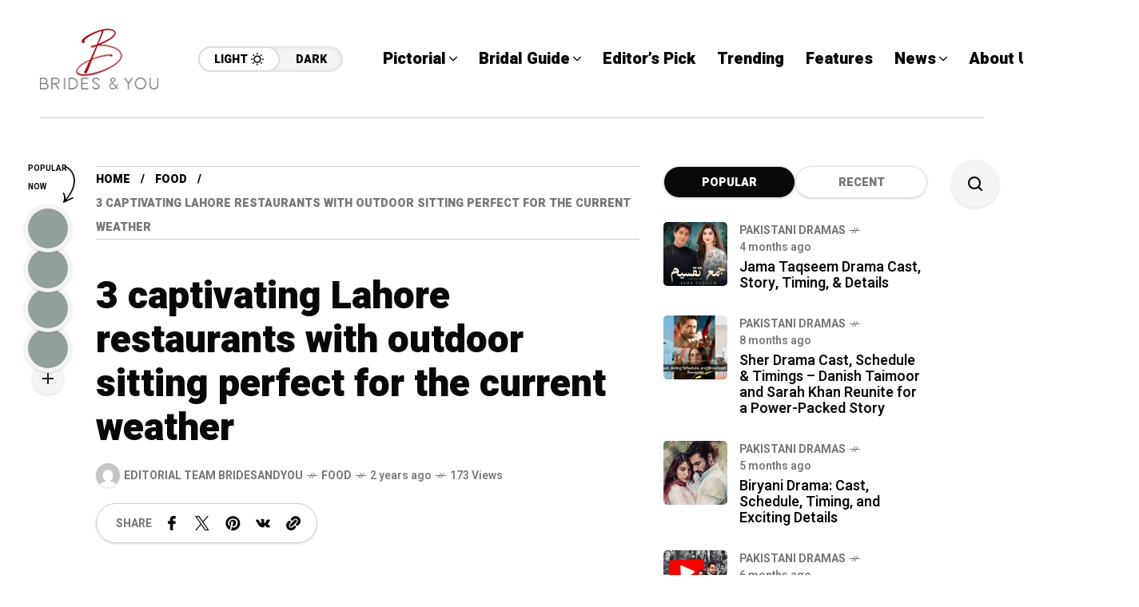

--- FILE ---
content_type: text/html; charset=UTF-8
request_url: https://bridesandyou.com/2023/11/18/3-captivating-lahore-restaurants-with-outdoor-sitting-perfect-for-the-current-weather/
body_size: 28233
content:
<!DOCTYPE html>
<html lang="en-US">
<head>
	<meta charset="UTF-8">
	<meta name="viewport" content="width=device-width, initial-scale=1">
	<meta name='robots' content='index, follow, max-image-preview:large, max-snippet:-1, max-video-preview:-1' />

	<!-- This site is optimized with the Yoast SEO plugin v26.7 - https://yoast.com/wordpress/plugins/seo/ -->
	<title>3 captivating Lahore restaurants with outdoor sitting perfect for the current weather - Brides &amp; You</title>
	<link rel="canonical" href="https://bridesandyou.com/2023/11/18/3-captivating-lahore-restaurants-with-outdoor-sitting-perfect-for-the-current-weather/" />
	<meta property="og:locale" content="en_US" />
	<meta property="og:type" content="article" />
	<meta property="og:title" content="3 captivating Lahore restaurants with outdoor sitting perfect for the current weather - Brides &amp; You" />
	<meta property="og:description" content="The allure of outdoor dining experience becomes very captivating as we enter the Winter season. There’s something undeniably magical about savouring a delectable meal under the open sky, surrounded by the gentle hum of nature or the vibrant pulse of the city. Soon the fires will be lit up in the outdoor sittings in Lahore [&hellip;]" />
	<meta property="og:url" content="https://bridesandyou.com/2023/11/18/3-captivating-lahore-restaurants-with-outdoor-sitting-perfect-for-the-current-weather/" />
	<meta property="og:site_name" content="Brides &amp; You" />
	<meta property="article:published_time" content="2023-11-18T12:53:33+00:00" />
	<meta property="article:modified_time" content="2024-07-23T07:15:53+00:00" />
	<meta property="og:image" content="https://bridesandyou.com/wp-content/uploads/2024/07/14-1.jpg" />
	<meta property="og:image:width" content="720" />
	<meta property="og:image:height" content="720" />
	<meta property="og:image:type" content="image/jpeg" />
	<meta name="author" content="Editorial Team Bridesandyou" />
	<meta name="twitter:card" content="summary_large_image" />
	<meta name="twitter:label1" content="Written by" />
	<meta name="twitter:data1" content="Editorial Team Bridesandyou" />
	<meta name="twitter:label2" content="Est. reading time" />
	<meta name="twitter:data2" content="1 minute" />
	<script type="application/ld+json" class="yoast-schema-graph">{"@context":"https://schema.org","@graph":[{"@type":"Article","@id":"https://bridesandyou.com/2023/11/18/3-captivating-lahore-restaurants-with-outdoor-sitting-perfect-for-the-current-weather/#article","isPartOf":{"@id":"https://bridesandyou.com/2023/11/18/3-captivating-lahore-restaurants-with-outdoor-sitting-perfect-for-the-current-weather/"},"author":{"name":"Editorial Team Bridesandyou","@id":"https://bridesandyou.com/#/schema/person/fc478970471aad604c5dade78cbc3481"},"headline":"3 captivating Lahore restaurants with outdoor sitting perfect for the current weather","datePublished":"2023-11-18T12:53:33+00:00","dateModified":"2024-07-23T07:15:53+00:00","mainEntityOfPage":{"@id":"https://bridesandyou.com/2023/11/18/3-captivating-lahore-restaurants-with-outdoor-sitting-perfect-for-the-current-weather/"},"wordCount":249,"commentCount":0,"publisher":{"@id":"https://bridesandyou.com/#organization"},"image":{"@id":"https://bridesandyou.com/2023/11/18/3-captivating-lahore-restaurants-with-outdoor-sitting-perfect-for-the-current-weather/#primaryimage"},"thumbnailUrl":"https://bridesandyou.com/wp-content/uploads/2024/07/14-1.jpg","keywords":["andaaz","food","fuchsia","Lahore","sumo"],"articleSection":["Food"],"inLanguage":"en-US","potentialAction":[{"@type":"CommentAction","name":"Comment","target":["https://bridesandyou.com/2023/11/18/3-captivating-lahore-restaurants-with-outdoor-sitting-perfect-for-the-current-weather/#respond"]}]},{"@type":"WebPage","@id":"https://bridesandyou.com/2023/11/18/3-captivating-lahore-restaurants-with-outdoor-sitting-perfect-for-the-current-weather/","url":"https://bridesandyou.com/2023/11/18/3-captivating-lahore-restaurants-with-outdoor-sitting-perfect-for-the-current-weather/","name":"3 captivating Lahore restaurants with outdoor sitting perfect for the current weather - Brides &amp; You","isPartOf":{"@id":"https://bridesandyou.com/#website"},"primaryImageOfPage":{"@id":"https://bridesandyou.com/2023/11/18/3-captivating-lahore-restaurants-with-outdoor-sitting-perfect-for-the-current-weather/#primaryimage"},"image":{"@id":"https://bridesandyou.com/2023/11/18/3-captivating-lahore-restaurants-with-outdoor-sitting-perfect-for-the-current-weather/#primaryimage"},"thumbnailUrl":"https://bridesandyou.com/wp-content/uploads/2024/07/14-1.jpg","datePublished":"2023-11-18T12:53:33+00:00","dateModified":"2024-07-23T07:15:53+00:00","breadcrumb":{"@id":"https://bridesandyou.com/2023/11/18/3-captivating-lahore-restaurants-with-outdoor-sitting-perfect-for-the-current-weather/#breadcrumb"},"inLanguage":"en-US","potentialAction":[{"@type":"ReadAction","target":["https://bridesandyou.com/2023/11/18/3-captivating-lahore-restaurants-with-outdoor-sitting-perfect-for-the-current-weather/"]}]},{"@type":"ImageObject","inLanguage":"en-US","@id":"https://bridesandyou.com/2023/11/18/3-captivating-lahore-restaurants-with-outdoor-sitting-perfect-for-the-current-weather/#primaryimage","url":"https://bridesandyou.com/wp-content/uploads/2024/07/14-1.jpg","contentUrl":"https://bridesandyou.com/wp-content/uploads/2024/07/14-1.jpg","width":720,"height":720},{"@type":"BreadcrumbList","@id":"https://bridesandyou.com/2023/11/18/3-captivating-lahore-restaurants-with-outdoor-sitting-perfect-for-the-current-weather/#breadcrumb","itemListElement":[{"@type":"ListItem","position":1,"name":"Home","item":"https://bridesandyou.com/"},{"@type":"ListItem","position":2,"name":"3 captivating Lahore restaurants with outdoor sitting perfect for the current weather"}]},{"@type":"WebSite","@id":"https://bridesandyou.com/#website","url":"https://bridesandyou.com/","name":"Brides & You","description":"Magazine Website","publisher":{"@id":"https://bridesandyou.com/#organization"},"potentialAction":[{"@type":"SearchAction","target":{"@type":"EntryPoint","urlTemplate":"https://bridesandyou.com/?s={search_term_string}"},"query-input":{"@type":"PropertyValueSpecification","valueRequired":true,"valueName":"search_term_string"}}],"inLanguage":"en-US"},{"@type":"Organization","@id":"https://bridesandyou.com/#organization","name":"Brides & You","url":"https://bridesandyou.com/","logo":{"@type":"ImageObject","inLanguage":"en-US","@id":"https://bridesandyou.com/#/schema/logo/image/","url":"https://bridesandyou.com/wp-content/uploads/2024/07/cropped-logo-new.png","contentUrl":"https://bridesandyou.com/wp-content/uploads/2024/07/cropped-logo-new.png","width":150,"height":81,"caption":"Brides & You"},"image":{"@id":"https://bridesandyou.com/#/schema/logo/image/"}},{"@type":"Person","@id":"https://bridesandyou.com/#/schema/person/fc478970471aad604c5dade78cbc3481","name":"Editorial Team Bridesandyou","image":{"@type":"ImageObject","inLanguage":"en-US","@id":"https://bridesandyou.com/#/schema/person/image/","url":"https://secure.gravatar.com/avatar/7dcb0cd247aa94896e665c337696a7be18d387a78d6d55b4854b7ff7d5925042?s=96&d=mm&r=g","contentUrl":"https://secure.gravatar.com/avatar/7dcb0cd247aa94896e665c337696a7be18d387a78d6d55b4854b7ff7d5925042?s=96&d=mm&r=g","caption":"Editorial Team Bridesandyou"},"url":"https://bridesandyou.com/author/editorial-team-bridesandyou/"}]}</script>
	<!-- / Yoast SEO plugin. -->


<link rel='dns-prefetch' href='//stats.wp.com' />
<link rel='dns-prefetch' href='//fonts.googleapis.com' />
<link rel='preconnect' href='https://fonts.gstatic.com' crossorigin />
<link rel="alternate" type="application/rss+xml" title="Brides &amp; You &raquo; Feed" href="https://bridesandyou.com/feed/" />
<link rel="alternate" type="application/rss+xml" title="Brides &amp; You &raquo; Comments Feed" href="https://bridesandyou.com/comments/feed/" />
<link rel="alternate" type="application/rss+xml" title="Brides &amp; You &raquo; 3 captivating Lahore restaurants with outdoor sitting perfect for the current weather Comments Feed" href="https://bridesandyou.com/2023/11/18/3-captivating-lahore-restaurants-with-outdoor-sitting-perfect-for-the-current-weather/feed/" />
<link rel="alternate" title="oEmbed (JSON)" type="application/json+oembed" href="https://bridesandyou.com/wp-json/oembed/1.0/embed?url=https%3A%2F%2Fbridesandyou.com%2F2023%2F11%2F18%2F3-captivating-lahore-restaurants-with-outdoor-sitting-perfect-for-the-current-weather%2F" />
<link rel="alternate" title="oEmbed (XML)" type="text/xml+oembed" href="https://bridesandyou.com/wp-json/oembed/1.0/embed?url=https%3A%2F%2Fbridesandyou.com%2F2023%2F11%2F18%2F3-captivating-lahore-restaurants-with-outdoor-sitting-perfect-for-the-current-weather%2F&#038;format=xml" />
<style id='wp-img-auto-sizes-contain-inline-css' type='text/css'>
img:is([sizes=auto i],[sizes^="auto," i]){contain-intrinsic-size:3000px 1500px}
/*# sourceURL=wp-img-auto-sizes-contain-inline-css */
</style>
<style id='wp-emoji-styles-inline-css' type='text/css'>

	img.wp-smiley, img.emoji {
		display: inline !important;
		border: none !important;
		box-shadow: none !important;
		height: 1em !important;
		width: 1em !important;
		margin: 0 0.07em !important;
		vertical-align: -0.1em !important;
		background: none !important;
		padding: 0 !important;
	}
/*# sourceURL=wp-emoji-styles-inline-css */
</style>
<link rel='stylesheet' id='wp-block-library-css' href='https://bridesandyou.com/wp-includes/css/dist/block-library/style.min.css?ver=6.9' type='text/css' media='all' />
<style id='classic-theme-styles-inline-css' type='text/css'>
/*! This file is auto-generated */
.wp-block-button__link{color:#fff;background-color:#32373c;border-radius:9999px;box-shadow:none;text-decoration:none;padding:calc(.667em + 2px) calc(1.333em + 2px);font-size:1.125em}.wp-block-file__button{background:#32373c;color:#fff;text-decoration:none}
/*# sourceURL=/wp-includes/css/classic-themes.min.css */
</style>
<link rel='stylesheet' id='mediaelement-css' href='https://bridesandyou.com/wp-includes/js/mediaelement/mediaelementplayer-legacy.min.css?ver=4.2.17' type='text/css' media='all' />
<link rel='stylesheet' id='wp-mediaelement-css' href='https://bridesandyou.com/wp-includes/js/mediaelement/wp-mediaelement.min.css?ver=6.9' type='text/css' media='all' />
<style id='jetpack-sharing-buttons-style-inline-css' type='text/css'>
.jetpack-sharing-buttons__services-list{display:flex;flex-direction:row;flex-wrap:wrap;gap:0;list-style-type:none;margin:5px;padding:0}.jetpack-sharing-buttons__services-list.has-small-icon-size{font-size:12px}.jetpack-sharing-buttons__services-list.has-normal-icon-size{font-size:16px}.jetpack-sharing-buttons__services-list.has-large-icon-size{font-size:24px}.jetpack-sharing-buttons__services-list.has-huge-icon-size{font-size:36px}@media print{.jetpack-sharing-buttons__services-list{display:none!important}}.editor-styles-wrapper .wp-block-jetpack-sharing-buttons{gap:0;padding-inline-start:0}ul.jetpack-sharing-buttons__services-list.has-background{padding:1.25em 2.375em}
/*# sourceURL=https://bridesandyou.com/wp-content/plugins/jetpack/_inc/blocks/sharing-buttons/view.css */
</style>
<style id='global-styles-inline-css' type='text/css'>
:root{--wp--preset--aspect-ratio--square: 1;--wp--preset--aspect-ratio--4-3: 4/3;--wp--preset--aspect-ratio--3-4: 3/4;--wp--preset--aspect-ratio--3-2: 3/2;--wp--preset--aspect-ratio--2-3: 2/3;--wp--preset--aspect-ratio--16-9: 16/9;--wp--preset--aspect-ratio--9-16: 9/16;--wp--preset--color--black: #000000;--wp--preset--color--cyan-bluish-gray: #abb8c3;--wp--preset--color--white: #ffffff;--wp--preset--color--pale-pink: #f78da7;--wp--preset--color--vivid-red: #cf2e2e;--wp--preset--color--luminous-vivid-orange: #ff6900;--wp--preset--color--luminous-vivid-amber: #fcb900;--wp--preset--color--light-green-cyan: #7bdcb5;--wp--preset--color--vivid-green-cyan: #00d084;--wp--preset--color--pale-cyan-blue: #8ed1fc;--wp--preset--color--vivid-cyan-blue: #0693e3;--wp--preset--color--vivid-purple: #9b51e0;--wp--preset--gradient--vivid-cyan-blue-to-vivid-purple: linear-gradient(135deg,rgb(6,147,227) 0%,rgb(155,81,224) 100%);--wp--preset--gradient--light-green-cyan-to-vivid-green-cyan: linear-gradient(135deg,rgb(122,220,180) 0%,rgb(0,208,130) 100%);--wp--preset--gradient--luminous-vivid-amber-to-luminous-vivid-orange: linear-gradient(135deg,rgb(252,185,0) 0%,rgb(255,105,0) 100%);--wp--preset--gradient--luminous-vivid-orange-to-vivid-red: linear-gradient(135deg,rgb(255,105,0) 0%,rgb(207,46,46) 100%);--wp--preset--gradient--very-light-gray-to-cyan-bluish-gray: linear-gradient(135deg,rgb(238,238,238) 0%,rgb(169,184,195) 100%);--wp--preset--gradient--cool-to-warm-spectrum: linear-gradient(135deg,rgb(74,234,220) 0%,rgb(151,120,209) 20%,rgb(207,42,186) 40%,rgb(238,44,130) 60%,rgb(251,105,98) 80%,rgb(254,248,76) 100%);--wp--preset--gradient--blush-light-purple: linear-gradient(135deg,rgb(255,206,236) 0%,rgb(152,150,240) 100%);--wp--preset--gradient--blush-bordeaux: linear-gradient(135deg,rgb(254,205,165) 0%,rgb(254,45,45) 50%,rgb(107,0,62) 100%);--wp--preset--gradient--luminous-dusk: linear-gradient(135deg,rgb(255,203,112) 0%,rgb(199,81,192) 50%,rgb(65,88,208) 100%);--wp--preset--gradient--pale-ocean: linear-gradient(135deg,rgb(255,245,203) 0%,rgb(182,227,212) 50%,rgb(51,167,181) 100%);--wp--preset--gradient--electric-grass: linear-gradient(135deg,rgb(202,248,128) 0%,rgb(113,206,126) 100%);--wp--preset--gradient--midnight: linear-gradient(135deg,rgb(2,3,129) 0%,rgb(40,116,252) 100%);--wp--preset--font-size--small: 13px;--wp--preset--font-size--medium: 20px;--wp--preset--font-size--large: 36px;--wp--preset--font-size--x-large: 42px;--wp--preset--spacing--20: 0.44rem;--wp--preset--spacing--30: 0.67rem;--wp--preset--spacing--40: 1rem;--wp--preset--spacing--50: 1.5rem;--wp--preset--spacing--60: 2.25rem;--wp--preset--spacing--70: 3.38rem;--wp--preset--spacing--80: 5.06rem;--wp--preset--shadow--natural: 6px 6px 9px rgba(0, 0, 0, 0.2);--wp--preset--shadow--deep: 12px 12px 50px rgba(0, 0, 0, 0.4);--wp--preset--shadow--sharp: 6px 6px 0px rgba(0, 0, 0, 0.2);--wp--preset--shadow--outlined: 6px 6px 0px -3px rgb(255, 255, 255), 6px 6px rgb(0, 0, 0);--wp--preset--shadow--crisp: 6px 6px 0px rgb(0, 0, 0);}:where(.is-layout-flex){gap: 0.5em;}:where(.is-layout-grid){gap: 0.5em;}body .is-layout-flex{display: flex;}.is-layout-flex{flex-wrap: wrap;align-items: center;}.is-layout-flex > :is(*, div){margin: 0;}body .is-layout-grid{display: grid;}.is-layout-grid > :is(*, div){margin: 0;}:where(.wp-block-columns.is-layout-flex){gap: 2em;}:where(.wp-block-columns.is-layout-grid){gap: 2em;}:where(.wp-block-post-template.is-layout-flex){gap: 1.25em;}:where(.wp-block-post-template.is-layout-grid){gap: 1.25em;}.has-black-color{color: var(--wp--preset--color--black) !important;}.has-cyan-bluish-gray-color{color: var(--wp--preset--color--cyan-bluish-gray) !important;}.has-white-color{color: var(--wp--preset--color--white) !important;}.has-pale-pink-color{color: var(--wp--preset--color--pale-pink) !important;}.has-vivid-red-color{color: var(--wp--preset--color--vivid-red) !important;}.has-luminous-vivid-orange-color{color: var(--wp--preset--color--luminous-vivid-orange) !important;}.has-luminous-vivid-amber-color{color: var(--wp--preset--color--luminous-vivid-amber) !important;}.has-light-green-cyan-color{color: var(--wp--preset--color--light-green-cyan) !important;}.has-vivid-green-cyan-color{color: var(--wp--preset--color--vivid-green-cyan) !important;}.has-pale-cyan-blue-color{color: var(--wp--preset--color--pale-cyan-blue) !important;}.has-vivid-cyan-blue-color{color: var(--wp--preset--color--vivid-cyan-blue) !important;}.has-vivid-purple-color{color: var(--wp--preset--color--vivid-purple) !important;}.has-black-background-color{background-color: var(--wp--preset--color--black) !important;}.has-cyan-bluish-gray-background-color{background-color: var(--wp--preset--color--cyan-bluish-gray) !important;}.has-white-background-color{background-color: var(--wp--preset--color--white) !important;}.has-pale-pink-background-color{background-color: var(--wp--preset--color--pale-pink) !important;}.has-vivid-red-background-color{background-color: var(--wp--preset--color--vivid-red) !important;}.has-luminous-vivid-orange-background-color{background-color: var(--wp--preset--color--luminous-vivid-orange) !important;}.has-luminous-vivid-amber-background-color{background-color: var(--wp--preset--color--luminous-vivid-amber) !important;}.has-light-green-cyan-background-color{background-color: var(--wp--preset--color--light-green-cyan) !important;}.has-vivid-green-cyan-background-color{background-color: var(--wp--preset--color--vivid-green-cyan) !important;}.has-pale-cyan-blue-background-color{background-color: var(--wp--preset--color--pale-cyan-blue) !important;}.has-vivid-cyan-blue-background-color{background-color: var(--wp--preset--color--vivid-cyan-blue) !important;}.has-vivid-purple-background-color{background-color: var(--wp--preset--color--vivid-purple) !important;}.has-black-border-color{border-color: var(--wp--preset--color--black) !important;}.has-cyan-bluish-gray-border-color{border-color: var(--wp--preset--color--cyan-bluish-gray) !important;}.has-white-border-color{border-color: var(--wp--preset--color--white) !important;}.has-pale-pink-border-color{border-color: var(--wp--preset--color--pale-pink) !important;}.has-vivid-red-border-color{border-color: var(--wp--preset--color--vivid-red) !important;}.has-luminous-vivid-orange-border-color{border-color: var(--wp--preset--color--luminous-vivid-orange) !important;}.has-luminous-vivid-amber-border-color{border-color: var(--wp--preset--color--luminous-vivid-amber) !important;}.has-light-green-cyan-border-color{border-color: var(--wp--preset--color--light-green-cyan) !important;}.has-vivid-green-cyan-border-color{border-color: var(--wp--preset--color--vivid-green-cyan) !important;}.has-pale-cyan-blue-border-color{border-color: var(--wp--preset--color--pale-cyan-blue) !important;}.has-vivid-cyan-blue-border-color{border-color: var(--wp--preset--color--vivid-cyan-blue) !important;}.has-vivid-purple-border-color{border-color: var(--wp--preset--color--vivid-purple) !important;}.has-vivid-cyan-blue-to-vivid-purple-gradient-background{background: var(--wp--preset--gradient--vivid-cyan-blue-to-vivid-purple) !important;}.has-light-green-cyan-to-vivid-green-cyan-gradient-background{background: var(--wp--preset--gradient--light-green-cyan-to-vivid-green-cyan) !important;}.has-luminous-vivid-amber-to-luminous-vivid-orange-gradient-background{background: var(--wp--preset--gradient--luminous-vivid-amber-to-luminous-vivid-orange) !important;}.has-luminous-vivid-orange-to-vivid-red-gradient-background{background: var(--wp--preset--gradient--luminous-vivid-orange-to-vivid-red) !important;}.has-very-light-gray-to-cyan-bluish-gray-gradient-background{background: var(--wp--preset--gradient--very-light-gray-to-cyan-bluish-gray) !important;}.has-cool-to-warm-spectrum-gradient-background{background: var(--wp--preset--gradient--cool-to-warm-spectrum) !important;}.has-blush-light-purple-gradient-background{background: var(--wp--preset--gradient--blush-light-purple) !important;}.has-blush-bordeaux-gradient-background{background: var(--wp--preset--gradient--blush-bordeaux) !important;}.has-luminous-dusk-gradient-background{background: var(--wp--preset--gradient--luminous-dusk) !important;}.has-pale-ocean-gradient-background{background: var(--wp--preset--gradient--pale-ocean) !important;}.has-electric-grass-gradient-background{background: var(--wp--preset--gradient--electric-grass) !important;}.has-midnight-gradient-background{background: var(--wp--preset--gradient--midnight) !important;}.has-small-font-size{font-size: var(--wp--preset--font-size--small) !important;}.has-medium-font-size{font-size: var(--wp--preset--font-size--medium) !important;}.has-large-font-size{font-size: var(--wp--preset--font-size--large) !important;}.has-x-large-font-size{font-size: var(--wp--preset--font-size--x-large) !important;}
:where(.wp-block-post-template.is-layout-flex){gap: 1.25em;}:where(.wp-block-post-template.is-layout-grid){gap: 1.25em;}
:where(.wp-block-term-template.is-layout-flex){gap: 1.25em;}:where(.wp-block-term-template.is-layout-grid){gap: 1.25em;}
:where(.wp-block-columns.is-layout-flex){gap: 2em;}:where(.wp-block-columns.is-layout-grid){gap: 2em;}
:root :where(.wp-block-pullquote){font-size: 1.5em;line-height: 1.6;}
/*# sourceURL=global-styles-inline-css */
</style>
<link rel='stylesheet' id='mow_fn_googlefonts-css' href='https://fonts.googleapis.com/css?family=Lora%3A400%2C400italic%2C500%2C500italic%2C600%2C600italic%2C700%2C700italic%2C800%2C800italic%2C900%2C900italic%7CHeebo%3A400%2C400italic%2C500%2C500italic%2C600%2C600italic%2C700%2C700italic%2C800%2C800italic%2C900%2C900italic%7CHeebo%3A400%2C400italic%2C500%2C500italic%2C600%2C600italic%2C700%2C700italic%2C800%2C800italic%2C900%2C900italic%7CWork+Sans%3A400%2C400italic%2C500%2C500italic%2C600%2C600italic%2C700%2C700italic%2C800%2C800italic%2C900%2C900italic&#038;display=swap&#038;subset=latin%2Ccyrillic%2Cgreek%2Cvietnamese&#038;ver=6.9' type='text/css' media='all' />
<link rel='stylesheet' id='mow-fn-base-css' href='https://bridesandyou.com/wp-content/themes/mow/framework/css/base.min.css?ver=_v_2.1.5' type='text/css' media='all' />
<link rel='stylesheet' id='quill-css' href='https://bridesandyou.com/wp-content/themes/mow/framework/css/quill.min.css?ver=_v_2.1.5' type='text/css' media='all' />
<link rel='stylesheet' id='ytplayer-css' href='https://bridesandyou.com/wp-content/themes/mow/framework/css/mb-ytplayer.min.css?ver=_v_2.1.5' type='text/css' media='all' />
<link rel='stylesheet' id='lightgallery-css' href='https://bridesandyou.com/wp-content/themes/mow/framework/css/lightgallery.min.css?ver=_v_2.1.5' type='text/css' media='all' />
<link rel='stylesheet' id='swiper-css' href='https://bridesandyou.com/wp-content/plugins/elementor/assets/lib/swiper/v8/css/swiper.min.css?ver=8.4.5' type='text/css' media='all' />
<link rel='stylesheet' id='mow-fn-icons-css' href='https://bridesandyou.com/wp-content/themes/mow/framework/css/f_icons.min.css?ver=_v_2.1.5' type='text/css' media='all' />
<link rel='stylesheet' id='mow-fn-widgets-css' href='https://bridesandyou.com/wp-content/themes/mow/framework/css/widgets.min.css?ver=_v_2.1.5' type='text/css' media='all' />
<link rel='stylesheet' id='mow-fn-woocommerce-css' href='https://bridesandyou.com/wp-content/themes/mow/config/config-woo/woocommerce.min.css?ver=_v_2.1.5' type='text/css' media='all' />
<link rel='stylesheet' id='mow-fn-relink-css' href='https://bridesandyou.com/wp-content/themes/mow/framework/css/relink.min.css?ver=_v_2.1.5' type='text/css' media='all' />
<link rel='stylesheet' id='mow-fn-style-css' href='https://bridesandyou.com/wp-content/themes/mow/framework/css/style.min.css?ver=_v_2.1.5' type='text/css' media='all' />
<link rel='stylesheet' id='mow-fn-responsive-css' href='https://bridesandyou.com/wp-content/themes/mow/framework/css/responsive.min.css?ver=_v_2.1.5' type='text/css' media='all' />
<link rel='stylesheet' id='mow-fn-dark-css' href='https://bridesandyou.com/wp-content/themes/mow/framework/css/dark.min.css?ver=_v_2.1.5' type='text/css' media='all' />
<link rel='stylesheet' id='mow-parent-style-css' href='https://bridesandyou.com/wp-content/themes/mow/style.css?ver=6.9' type='text/css' media='all' />
<link rel='stylesheet' id='mow-child-style-css' href='https://bridesandyou.com/wp-content/themes/mow-child-theme/style.css?ver=6.9' type='text/css' media='all' />
<link rel="preload" as="style" href="https://fonts.googleapis.com/css?family=Work%20Sans:400%7CHeebo:400%7CLora:400&#038;display=swap&#038;ver=1768294702" /><link rel="stylesheet" href="https://fonts.googleapis.com/css?family=Work%20Sans:400%7CHeebo:400%7CLora:400&#038;display=swap&#038;ver=1768294702" media="print" onload="this.media='all'"><noscript><link rel="stylesheet" href="https://fonts.googleapis.com/css?family=Work%20Sans:400%7CHeebo:400%7CLora:400&#038;display=swap&#038;ver=1768294702" /></noscript><link rel='stylesheet' id='mow_fn_inline-css' href='https://bridesandyou.com/wp-content/themes/mow/framework/css/inline.css?ver=_v_2.1.5' type='text/css' media='all' />
<style id='mow_fn_inline-inline-css' type='text/css'>

		@media(max-width: 600px){
			#wpadminbar{position: fixed;}
		}
	
		:root{
			--hff: Heebo;
			--bff: Work Sans;
			--quote-ff: Lora;
		}
	
		.cursor-inner.cursor-slider.cursor-hover span:after,
		.cursor-inner.cursor-slider.cursor-hover span:before{
			background-color: #000000;
		}
		.cursor-outer .fn-cursor,.cursor-inner.cursor-slider:not(.cursor-hover) .fn-cursor{
			border-color: rgba(0,0,0,0.7);
		}
		.cursor-inner .fn-cursor,.cursor-inner .fn-left:before,.cursor-inner .fn-left:after,.cursor-inner .fn-right:before,.cursor-inner .fn-right:after{
			background-color: rgba(0,0,0,0.7);
		}
		.cursor-inner.cursor-hover .fn-cursor{
			background-color: rgba(0,0,0,0.1);
		}
		[data-site-skin='dark'] .cursor-inner.cursor-slider.cursor-hover span:after,
		[data-site-skin='dark'] .cursor-inner.cursor-slider.cursor-hover span:before{
			background-color: #FFFFFF;
		}
		[data-site-skin='dark'] .cursor-outer .fn-cursor,
		[data-site-skin='dark'] .cursor-inner.cursor-slider:not(.cursor-hover) .fn-cursor{
			border-color: rgba(255,255,255,0.7);
		}
		[data-site-skin='dark'] .cursor-inner .fn-cursor,
		[data-site-skin='dark'] .cursor-inner .fn-left:before,
		[data-site-skin='dark'] .cursor-inner .fn-left:after,
		[data-site-skin='dark'] .cursor-inner .fn-right:before,
		[data-site-skin='dark'] .cursor-inner .fn-right:after{
			background-color: rgba(255,255,255,0.7);
		}
		[data-site-skin='dark'] .cursor-inner.cursor-hover .fn-cursor{
			background-color: rgba(255,255,255,0.1);
		}
	
		:root{
			--mow-bbc: #FFFFFF;
			--mow-mc1: #DD3333;
			--mow-hhc: #DD3333;
			--mow-hc: #080808;
			--mow-bc: #777777;
			--mow-ebc: #F5F5F5;
			--mow-aebc: #E5E5E5;
			--mow-border-color: #CCCCCC;
			--mow-contrast-text: #FFFFFF;
		}
		[data-site-skin='dark']:root{
			--mow-bbc: #121212;
			--mow-mc1: #DD3333;
			--mow-hhc: #DD3333;
			--mow-hc: #CCCCCC;
			--mow-bc: #777777;
			--mow-ebc: #1D1D1D;
			--mow-aebc: #222222;
			--mow-border-color: #333333;
		}
	
		.fn__logo img{
			max-width: 220px;
			max-height: 80px;
		}
		.mow_fn_mobnav .fn__logo img{
			max-width: 220px;
			max-height: 80px;
		}
	
		.mow_fn_header .mow_fn_main_nav > li > a{
			height: 147px;
			line-height: 147px;
		}
		.mow_fn_mlogo_header .mow_fn_main_nav > li > a{
			height: 40px;
			line-height: 40px;
		}
	
		.blog__item .desc p{
			overflow: hidden;
		   	text-overflow: ellipsis;
		   	display: -webkit-box;
		   	-webkit-line-clamp: 3;
		   	-webkit-box-orient: vertical;
		}
	
		.mow_fn_mlogo_header[data-layout='overlay_bg'] .header_nav_wrap{
			background-color: #080808;
		}
		.mow_fn_mlogo_header[data-layout='overlay_bg'] .mow_fn_main_nav > li > a{
			color: #FFFFFF;
		}
	
		.mow_fn_mobnav{
			background-color: #FFFFFF;
		}
		.mow_fn_mobnav .mob_top{
			border-bottom-color: #222222;
		}
		.mow_fn_mobnav .mobile_menu a{
			color: #262626;
		}
	
		.fn__rating_count .number{
			background-color: #FDD23C;
			color: #000000;
		}
	
		.fn__meta .sticky_label span{background-color: #FFEEAF;}
	
		h1{font-size: 45px;}
		h2{font-size: 36px;}
		h3{font-size: 30px;}
		h4{font-size: 24px;}
		h5{font-size: 20px;}
		h6{font-size: 16px;}
	
/*# sourceURL=mow_fn_inline-inline-css */
</style>
<script type="text/javascript" src="https://bridesandyou.com/wp-content/themes/mow/framework/js/head-script.min.js?ver=_v_2.1.5" id="head-script-js"></script>
<script type="text/javascript" src="https://bridesandyou.com/wp-includes/js/jquery/jquery.min.js?ver=3.7.1" id="jquery-core-js"></script>
<script type="text/javascript" src="https://bridesandyou.com/wp-includes/js/jquery/jquery-migrate.min.js?ver=3.4.1" id="jquery-migrate-js"></script>
<link rel="https://api.w.org/" href="https://bridesandyou.com/wp-json/" /><link rel="alternate" title="JSON" type="application/json" href="https://bridesandyou.com/wp-json/wp/v2/posts/18489" /><link rel="EditURI" type="application/rsd+xml" title="RSD" href="https://bridesandyou.com/xmlrpc.php?rsd" />
<meta name="generator" content="WordPress 6.9" />
<link rel='shortlink' href='https://bridesandyou.com/?p=18489' />
<meta name="generator" content="Redux 4.5.10" /><script async src="https://pagead2.googlesyndication.com/pagead/js/adsbygoogle.js?client=ca-pub-7724009812809139"
     crossorigin="anonymous"></script>
<meta name="google-site-verification" content="lzCLFXemDMd46Czj1NoC9NReICoogS1yofz6crD31WY" />	<style>img#wpstats{display:none}</style>
		<meta name="description" content="The allure of outdoor dining experience becomes very captivating as we enter the Winter season. There’s something undeniably magical about savourin..."><link rel="prev" href="https://bridesandyou.com/2023/11/14/symptom-checker-for-hormonal-imbalance/" />
<link rel="next" href="https://bridesandyou.com/2023/12/07/get-wedding-ready-diet-by-designs-transformative-tale/" />
<meta name="generator" content="Elementor 3.34.1; features: e_font_icon_svg, additional_custom_breakpoints; settings: css_print_method-external, google_font-enabled, font_display-swap">
			<style>
				.e-con.e-parent:nth-of-type(n+4):not(.e-lazyloaded):not(.e-no-lazyload),
				.e-con.e-parent:nth-of-type(n+4):not(.e-lazyloaded):not(.e-no-lazyload) * {
					background-image: none !important;
				}
				@media screen and (max-height: 1024px) {
					.e-con.e-parent:nth-of-type(n+3):not(.e-lazyloaded):not(.e-no-lazyload),
					.e-con.e-parent:nth-of-type(n+3):not(.e-lazyloaded):not(.e-no-lazyload) * {
						background-image: none !important;
					}
				}
				@media screen and (max-height: 640px) {
					.e-con.e-parent:nth-of-type(n+2):not(.e-lazyloaded):not(.e-no-lazyload),
					.e-con.e-parent:nth-of-type(n+2):not(.e-lazyloaded):not(.e-no-lazyload) * {
						background-image: none !important;
					}
				}
			</style>
			<link rel="preload" href="https://fonts.googleapis.com/css?family=Lora:400,400italic,500,500italic,600,600italic,700,700italic,800,800italic,900,900italic|Heebo:400,400italic,500,500italic,600,600italic,700,700italic,800,800italic,900,900italic|Heebo:400,400italic,500,500italic,600,600italic,700,700italic,800,800italic,900,900italic|Work+Sans:400,400italic,500,500italic,600,600italic,700,700italic,800,800italic,900,900italic&#038;display=swap&#038;subset=latin,cyrillic,greek,vietnamese" as="style" onload="this.onload=null;this.rel='stylesheet'"><noscript><link rel="stylesheet" href="https://fonts.googleapis.com/css?family=Lora:400,400italic,500,500italic,600,600italic,700,700italic,800,800italic,900,900italic|Heebo:400,400italic,500,500italic,600,600italic,700,700italic,800,800italic,900,900italic|Heebo:400,400italic,500,500italic,600,600italic,700,700italic,800,800italic,900,900italic|Work+Sans:400,400italic,500,500italic,600,600italic,700,700italic,800,800italic,900,900italic&#038;display=swap&#038;subset=latin,cyrillic,greek,vietnamese"></noscript><link rel="icon" href="https://bridesandyou.com/wp-content/uploads/2024/07/cropped-cropped-logo-new-32x32.png" sizes="32x32" />
<link rel="icon" href="https://bridesandyou.com/wp-content/uploads/2024/07/cropped-cropped-logo-new-192x192.png" sizes="192x192" />
<link rel="apple-touch-icon" href="https://bridesandyou.com/wp-content/uploads/2024/07/cropped-cropped-logo-new-180x180.png" />
<meta name="msapplication-TileImage" content="https://bridesandyou.com/wp-content/uploads/2024/07/cropped-cropped-logo-new-270x270.png" />
<style id="mow_fn_option-dynamic-css" title="dynamic-css" class="redux-options-output">body{font-family:"Work Sans";font-weight:400;font-style:normal;font-size:18px;}.mow_fn_main_nav > li > a{font-family:Heebo;font-style:normal;font-size:20px;}input{font-family:Heebo;font-weight:400;font-style:normal;font-size:16px;}blockquote{font-family:Lora;font-weight:400;font-style:normal;font-size:24px;}h1,h2,h3,h4,h5,h6{font-family:Heebo;font-weight:400;font-style:normal;}</style>	<script>
					if (!localStorage.mow_skin) { localStorage.mow_skin = "light";}
				document.documentElement.setAttribute("data-site-skin", localStorage.mow_skin);
	</script>
</head>
<body class="wp-singular post-template-default single single-post postid-18489 single-format-standard wp-custom-logo wp-theme-mow wp-child-theme-mow-child-theme eio-default sidebar_sticky_enable mow-core-ready elementor-default elementor-kit-33351">
	
	
	
	<!-- HTML starts here -->
	<div class="mow-fn-wrapper">


		<!-- Desktop Navigation -->
		


<div class="mow_fn_site_overlay"></div>

<!-- Header -->
<header id="mow_fn_header" data-header-width="full">
	
		<div class="mow_fn_header">
		<div class="header_in">
			<div class="ht_left">
				<div class="ht_left_item fn__logo">
					<a href="https://bridesandyou.com/"><img loading="lazy" decoding="async" width="150" height="81" class="dark_logo" src="https://bridesandyou.com/wp-content/uploads/2024/07/logo-new.png" alt="logo"><img loading="lazy" decoding="async" width="150" height="81" class="light_logo" src="https://bridesandyou.com/wp-content/uploads/2024/07/logo-new.png" alt="logo"></a>				</div>
				<div class="ht_left_item fn__skin">
							<a href="#" class="light"><span class="text">Light</span><i class="fn__isvg fn__isvg-svg__sun "></i></a>
							<a href="#" class="dark"><span class="text">Dark</span><i class="fn__isvg fn__isvg-svg__moon "></i></a>
						</div>			</div>
			<div class="ht_right">
				<div class="ht_right_item ht_right_item_nav">
										<div class="mow_fn_nav nav__ready">
						<div class="menu">
							<div class="menu-main-menu-container"><ul id="menu-main-menu" class="mow_fn_main_nav"><li id="menu-item-33668" class="menu-item menu-item-type-taxonomy menu-item-object-category menu-item-has-children menu-item-33668"><a href="https://bridesandyou.com/category/pictorial/"><span>Pictorial<i class="fn__isvg fn__isvg-svg__arrow_4 "></i></span></a><div class="fn__classic_sub"><ul class="mow_fn_submenu">	<li id="menu-item-33666" class="menu-item menu-item-type-taxonomy menu-item-object-category menu-item-33666"><a href="https://bridesandyou.com/category/cover-shoots/"><span>Cover Shoots<i class="fn__isvg fn__isvg-svg__arrow_4 "></i></span></a></li>
	<li id="menu-item-33669" class="menu-item menu-item-type-taxonomy menu-item-object-category menu-item-33669"><a href="https://bridesandyou.com/category/real-brides-2/"><span>Real Brides<i class="fn__isvg fn__isvg-svg__arrow_4 "></i></span></a></li>
	<li id="menu-item-40014" class="menu-item menu-item-type-taxonomy menu-item-object-category menu-item-40014"><a href="https://bridesandyou.com/category/weddings/"><span>Weddings<i class="fn__isvg fn__isvg-svg__arrow_4 "></i></span></a></li>
	<li id="menu-item-33667" class="menu-item menu-item-type-taxonomy menu-item-object-category menu-item-33667"><a href="https://bridesandyou.com/category/featured-shoots-2/"><span>Featured Shoots<i class="fn__isvg fn__isvg-svg__arrow_4 "></i></span></a></li>
</ul></div></li>
<li id="menu-item-40214" class="menu-item menu-item-type-taxonomy menu-item-object-category menu-item-has-children menu-item-40214"><a href="https://bridesandyou.com/category/bridal-guide/"><span>Bridal Guide<i class="fn__isvg fn__isvg-svg__arrow_4 "></i></span></a><div class="fn__classic_sub"><ul class="mow_fn_submenu">	<li id="menu-item-40010" class="menu-item menu-item-type-taxonomy menu-item-object-category menu-item-40010"><a href="https://bridesandyou.com/category/bridal-fashion-style/"><span>Bridal Fashion<i class="fn__isvg fn__isvg-svg__arrow_4 "></i></span></a><span class="fn_menu_description">In this category Bridal Fashion &#038; Style. Explore the latest bridal dress trends, designer collections, and style tips to help every bride look stunning on her special day.</span></li>
	<li id="menu-item-40009" class="menu-item menu-item-type-taxonomy menu-item-object-category menu-item-40009"><a href="https://bridesandyou.com/category/bridal-beauty-hair-makeup/"><span>Bridal Makeup<i class="fn__isvg fn__isvg-svg__arrow_4 "></i></span></a><span class="fn_menu_description">Get inspired with the latest bridal makeup, hairstyles, and beauty trends to look radiant and flawless on your wedding day.</span></li>
	<li id="menu-item-40008" class="menu-item menu-item-type-taxonomy menu-item-object-category menu-item-40008"><a href="https://bridesandyou.com/category/bridal-accessories-lifestyle/"><span>Bridal Accessories<i class="fn__isvg fn__isvg-svg__arrow_4 "></i></span></a><span class="fn_menu_description">Discover the perfect bridal accessories, lifestyle tips, and essentials to complement your wedding look and make your big day unforgettable.</span></li>
</ul></div></li>
<li id="menu-item-33670" class="menu-item menu-item-type-taxonomy menu-item-object-category menu-item-33670"><a href="https://bridesandyou.com/category/editor-s-pick/"><span>Editor’s Pick<i class="fn__isvg fn__isvg-svg__arrow_4 "></i></span></a></li>
<li id="menu-item-33671" class="menu-item menu-item-type-taxonomy menu-item-object-category menu-item-33671"><a href="https://bridesandyou.com/category/trending/"><span>Trending<i class="fn__isvg fn__isvg-svg__arrow_4 "></i></span></a></li>
<li id="menu-item-33672" class="menu-item menu-item-type-taxonomy menu-item-object-category menu-item-33672"><a href="https://bridesandyou.com/category/features/"><span>Features<i class="fn__isvg fn__isvg-svg__arrow_4 "></i></span></a></li>
<li id="menu-item-33950" class="menu-item menu-item-type-taxonomy menu-item-object-category menu-item-has-children menu-item-33950"><a href="https://bridesandyou.com/category/news/"><span>News<i class="fn__isvg fn__isvg-svg__arrow_4 "></i></span></a><div class="fn__classic_sub"><ul class="mow_fn_submenu">	<li id="menu-item-33673" class="menu-item menu-item-type-taxonomy menu-item-object-category menu-item-has-children menu-item-33673"><a href="https://bridesandyou.com/category/entertainment/"><span>Entertainment<i class="fn__isvg fn__isvg-svg__arrow_4 "></i></span></a><ul class="mow_fn_grandchild-menu">		<li id="menu-item-33948" class="menu-item menu-item-type-taxonomy menu-item-object-category menu-item-33948"><a href="https://bridesandyou.com/category/movies-2/"><span>Movies<i class="fn__isvg fn__isvg-svg__arrow_4 "></i></span></a></li>
		<li id="menu-item-33947" class="menu-item menu-item-type-taxonomy menu-item-object-category menu-item-33947"><a href="https://bridesandyou.com/category/pakistani-dramas/"><span>Pakistani Dramas<i class="fn__isvg fn__isvg-svg__arrow_4 "></i></span></a></li>
		<li id="menu-item-33949" class="menu-item menu-item-type-taxonomy menu-item-object-category menu-item-33949"><a href="https://bridesandyou.com/category/music-2/"><span>Music<i class="fn__isvg fn__isvg-svg__arrow_4 "></i></span></a></li>
</ul></li>
</ul></div></li>
<li id="menu-item-33674" class="menu-item menu-item-type-post_type menu-item-object-page menu-item-33674"><a href="https://bridesandyou.com/about-us/"><span>About Us<i class="fn__isvg fn__isvg-svg__arrow_4 "></i></span></a></li>
</ul></div>							<div class="more">
								<a href="#">
									<span>More...</span>
								</a>
								<ul class="sub-menu"><!-- Comes from JS --></ul>
							</div>
						</div>
					</div>
									</div>

								
			</div>
		</div>
	</div>
	</header>
<!-- !Header -->




<div class="mow_fn_stickynav ajax_enable" data-type="always_on">
		<div class="progress_wrap">
		<div class="progress"></div>
	</div>
		<div class="stickynav_in">
		<div class="transform_hedaer">
			<div class="sticky_header">
				<div class="mow_fn_nav sticky_nav">
					<div class="menu-main-menu-container"><ul id="menu-main-menu" class="mow_fn_main_nav"><li id="menu-item-33668" class="menu-item menu-item-type-taxonomy menu-item-object-category menu-item-has-children menu-item-33668"><a href="https://bridesandyou.com/category/pictorial/"><span>Pictorial<i class="fn__isvg fn__isvg-svg__arrow_4 "></i></span></a><div class="fn__classic_sub"><ul class="mow_fn_submenu">	<li id="menu-item-33666" class="menu-item menu-item-type-taxonomy menu-item-object-category menu-item-33666"><a href="https://bridesandyou.com/category/cover-shoots/"><span>Cover Shoots<i class="fn__isvg fn__isvg-svg__arrow_4 "></i></span></a></li>
	<li id="menu-item-33669" class="menu-item menu-item-type-taxonomy menu-item-object-category menu-item-33669"><a href="https://bridesandyou.com/category/real-brides-2/"><span>Real Brides<i class="fn__isvg fn__isvg-svg__arrow_4 "></i></span></a></li>
	<li id="menu-item-40014" class="menu-item menu-item-type-taxonomy menu-item-object-category menu-item-40014"><a href="https://bridesandyou.com/category/weddings/"><span>Weddings<i class="fn__isvg fn__isvg-svg__arrow_4 "></i></span></a></li>
	<li id="menu-item-33667" class="menu-item menu-item-type-taxonomy menu-item-object-category menu-item-33667"><a href="https://bridesandyou.com/category/featured-shoots-2/"><span>Featured Shoots<i class="fn__isvg fn__isvg-svg__arrow_4 "></i></span></a></li>
</ul></div></li>
<li id="menu-item-40214" class="menu-item menu-item-type-taxonomy menu-item-object-category menu-item-has-children menu-item-40214"><a href="https://bridesandyou.com/category/bridal-guide/"><span>Bridal Guide<i class="fn__isvg fn__isvg-svg__arrow_4 "></i></span></a><div class="fn__classic_sub"><ul class="mow_fn_submenu">	<li id="menu-item-40010" class="menu-item menu-item-type-taxonomy menu-item-object-category menu-item-40010"><a href="https://bridesandyou.com/category/bridal-fashion-style/"><span>Bridal Fashion<i class="fn__isvg fn__isvg-svg__arrow_4 "></i></span></a><span class="fn_menu_description">In this category Bridal Fashion &#038; Style. Explore the latest bridal dress trends, designer collections, and style tips to help every bride look stunning on her special day.</span></li>
	<li id="menu-item-40009" class="menu-item menu-item-type-taxonomy menu-item-object-category menu-item-40009"><a href="https://bridesandyou.com/category/bridal-beauty-hair-makeup/"><span>Bridal Makeup<i class="fn__isvg fn__isvg-svg__arrow_4 "></i></span></a><span class="fn_menu_description">Get inspired with the latest bridal makeup, hairstyles, and beauty trends to look radiant and flawless on your wedding day.</span></li>
	<li id="menu-item-40008" class="menu-item menu-item-type-taxonomy menu-item-object-category menu-item-40008"><a href="https://bridesandyou.com/category/bridal-accessories-lifestyle/"><span>Bridal Accessories<i class="fn__isvg fn__isvg-svg__arrow_4 "></i></span></a><span class="fn_menu_description">Discover the perfect bridal accessories, lifestyle tips, and essentials to complement your wedding look and make your big day unforgettable.</span></li>
</ul></div></li>
<li id="menu-item-33670" class="menu-item menu-item-type-taxonomy menu-item-object-category menu-item-33670"><a href="https://bridesandyou.com/category/editor-s-pick/"><span>Editor’s Pick<i class="fn__isvg fn__isvg-svg__arrow_4 "></i></span></a></li>
<li id="menu-item-33671" class="menu-item menu-item-type-taxonomy menu-item-object-category menu-item-33671"><a href="https://bridesandyou.com/category/trending/"><span>Trending<i class="fn__isvg fn__isvg-svg__arrow_4 "></i></span></a></li>
<li id="menu-item-33672" class="menu-item menu-item-type-taxonomy menu-item-object-category menu-item-33672"><a href="https://bridesandyou.com/category/features/"><span>Features<i class="fn__isvg fn__isvg-svg__arrow_4 "></i></span></a></li>
<li id="menu-item-33950" class="menu-item menu-item-type-taxonomy menu-item-object-category menu-item-has-children menu-item-33950"><a href="https://bridesandyou.com/category/news/"><span>News<i class="fn__isvg fn__isvg-svg__arrow_4 "></i></span></a><div class="fn__classic_sub"><ul class="mow_fn_submenu">	<li id="menu-item-33673" class="menu-item menu-item-type-taxonomy menu-item-object-category menu-item-has-children menu-item-33673"><a href="https://bridesandyou.com/category/entertainment/"><span>Entertainment<i class="fn__isvg fn__isvg-svg__arrow_4 "></i></span></a><ul class="mow_fn_grandchild-menu">		<li id="menu-item-33948" class="menu-item menu-item-type-taxonomy menu-item-object-category menu-item-33948"><a href="https://bridesandyou.com/category/movies-2/"><span>Movies<i class="fn__isvg fn__isvg-svg__arrow_4 "></i></span></a></li>
		<li id="menu-item-33947" class="menu-item menu-item-type-taxonomy menu-item-object-category menu-item-33947"><a href="https://bridesandyou.com/category/pakistani-dramas/"><span>Pakistani Dramas<i class="fn__isvg fn__isvg-svg__arrow_4 "></i></span></a></li>
		<li id="menu-item-33949" class="menu-item menu-item-type-taxonomy menu-item-object-category menu-item-33949"><a href="https://bridesandyou.com/category/music-2/"><span>Music<i class="fn__isvg fn__isvg-svg__arrow_4 "></i></span></a></li>
</ul></li>
</ul></div></li>
<li id="menu-item-33674" class="menu-item menu-item-type-post_type menu-item-object-page menu-item-33674"><a href="https://bridesandyou.com/about-us/"><span>About Us<i class="fn__isvg fn__isvg-svg__arrow_4 "></i></span></a></li>
</ul></div>				</div>
			</div>
						<div class="header_post_reading">
				<div class="reading_post">
					<h3>
						<span class="subtitle">Now Reading:</span>
						<span class="title">3 captivating Lahore restaurants with outdoor sitting perfect for the current weather</span>
					</h3>
				</div>
			</div>
					</div>
  					<div class="fn__quick_nav">
				<div class="icon_holder fn__link">
					<span class="icon"></span>
					<span class="icon"></span>
					<div class="icon_count">1</div>
				</div>
				<div class="list">
					<ul>
						<li class="ready">
							<div class="item" data-id="18489" role="button">
								<span class="count"><span>01</span></span>
								<h4><span>3 captivating Lahore restaurants with outdoor sitting perfect for the current weather</span></h4>
							</div>
						</li>
					</ul>
				</div>
			</div>
			</div>
</div>
		<!-- !Desktop Navigation -->

		<!-- Mobile Navigation -->
		
<!-- Mobile Navigation -->
<div class="mow_fn_mobnav">
	<div class="mob_top">
		<div class="logo">
			<div class="fn__logo"><a href="https://bridesandyou.com/"><img loading="lazy" src="https://bridesandyou.com/wp-content/uploads/2024/07/logo-new.png" width="150" height="81" alt="logo"></a></div>		</div>
		<div class="right__trigger">
			<a class="bar_opener" href="#" aria-label="/"><i class="fn__isvg fn__isvg-baropener "></i></a>
						<a class="mobmenu_opener" href="#" aria-label="/"><span></span></a>
					</div>
	</div>
	
	<div class="mob_bot">
				<div class="mob_site_skin">
			<div class="fn__skin">
				<a href="#" class="light"><span class="text">Light</span><i class="fn__isvg fn__isvg-svg__sun "></i></a>
				<a href="#" class="dark"><span class="text">Dark</span><i class="fn__isvg fn__isvg-svg__moon "></i></a>
			</div>
		</div>
				<div class="menu-main-menu-container"><ul id="menu-main-menu-1" class="mobile_menu"><li class="menu-item menu-item-type-taxonomy menu-item-object-category menu-item-has-children menu-item-33668"><a href="https://bridesandyou.com/category/pictorial/">Pictorial<i class="fn__isvg fn__isvg-svg__arrow_4 "></i></a>
<ul class="sub-menu">
	<li class="menu-item menu-item-type-taxonomy menu-item-object-category menu-item-33666"><a href="https://bridesandyou.com/category/cover-shoots/">Cover Shoots<i class="fn__isvg fn__isvg-svg__arrow_4 "></i></a></li>
	<li class="menu-item menu-item-type-taxonomy menu-item-object-category menu-item-33669"><a href="https://bridesandyou.com/category/real-brides-2/">Real Brides<i class="fn__isvg fn__isvg-svg__arrow_4 "></i></a></li>
	<li class="menu-item menu-item-type-taxonomy menu-item-object-category menu-item-40014"><a href="https://bridesandyou.com/category/weddings/">Weddings<i class="fn__isvg fn__isvg-svg__arrow_4 "></i></a></li>
	<li class="menu-item menu-item-type-taxonomy menu-item-object-category menu-item-33667"><a href="https://bridesandyou.com/category/featured-shoots-2/">Featured Shoots<i class="fn__isvg fn__isvg-svg__arrow_4 "></i></a></li>
</ul>
</li>
<li class="menu-item menu-item-type-taxonomy menu-item-object-category menu-item-has-children menu-item-40214"><a href="https://bridesandyou.com/category/bridal-guide/">Bridal Guide<i class="fn__isvg fn__isvg-svg__arrow_4 "></i></a>
<ul class="sub-menu">
	<li class="menu-item menu-item-type-taxonomy menu-item-object-category menu-item-40010"><a href="https://bridesandyou.com/category/bridal-fashion-style/">Bridal Fashion<i class="fn__isvg fn__isvg-svg__arrow_4 "></i></a><span class="fn_menu_description">In this category Bridal Fashion &#038; Style. Explore the latest bridal dress trends, designer collections, and style tips to help every bride look stunning on her special day.</span></li>
	<li class="menu-item menu-item-type-taxonomy menu-item-object-category menu-item-40009"><a href="https://bridesandyou.com/category/bridal-beauty-hair-makeup/">Bridal Makeup<i class="fn__isvg fn__isvg-svg__arrow_4 "></i></a><span class="fn_menu_description">Get inspired with the latest bridal makeup, hairstyles, and beauty trends to look radiant and flawless on your wedding day.</span></li>
	<li class="menu-item menu-item-type-taxonomy menu-item-object-category menu-item-40008"><a href="https://bridesandyou.com/category/bridal-accessories-lifestyle/">Bridal Accessories<i class="fn__isvg fn__isvg-svg__arrow_4 "></i></a><span class="fn_menu_description">Discover the perfect bridal accessories, lifestyle tips, and essentials to complement your wedding look and make your big day unforgettable.</span></li>
</ul>
</li>
<li class="menu-item menu-item-type-taxonomy menu-item-object-category menu-item-33670"><a href="https://bridesandyou.com/category/editor-s-pick/">Editor’s Pick<i class="fn__isvg fn__isvg-svg__arrow_4 "></i></a></li>
<li class="menu-item menu-item-type-taxonomy menu-item-object-category menu-item-33671"><a href="https://bridesandyou.com/category/trending/">Trending<i class="fn__isvg fn__isvg-svg__arrow_4 "></i></a></li>
<li class="menu-item menu-item-type-taxonomy menu-item-object-category menu-item-33672"><a href="https://bridesandyou.com/category/features/">Features<i class="fn__isvg fn__isvg-svg__arrow_4 "></i></a></li>
<li class="menu-item menu-item-type-taxonomy menu-item-object-category menu-item-has-children menu-item-33950"><a href="https://bridesandyou.com/category/news/">News<i class="fn__isvg fn__isvg-svg__arrow_4 "></i></a>
<ul class="sub-menu">
	<li class="menu-item menu-item-type-taxonomy menu-item-object-category menu-item-has-children menu-item-33673"><a href="https://bridesandyou.com/category/entertainment/">Entertainment<i class="fn__isvg fn__isvg-svg__arrow_4 "></i></a>
	<ul class="sub-menu">
		<li class="menu-item menu-item-type-taxonomy menu-item-object-category menu-item-33948"><a href="https://bridesandyou.com/category/movies-2/">Movies<i class="fn__isvg fn__isvg-svg__arrow_4 "></i></a></li>
		<li class="menu-item menu-item-type-taxonomy menu-item-object-category menu-item-33947"><a href="https://bridesandyou.com/category/pakistani-dramas/">Pakistani Dramas<i class="fn__isvg fn__isvg-svg__arrow_4 "></i></a></li>
		<li class="menu-item menu-item-type-taxonomy menu-item-object-category menu-item-33949"><a href="https://bridesandyou.com/category/music-2/">Music<i class="fn__isvg fn__isvg-svg__arrow_4 "></i></a></li>
	</ul>
</li>
</ul>
</li>
<li class="menu-item menu-item-type-post_type menu-item-object-page menu-item-33674"><a href="https://bridesandyou.com/about-us/">About Us<i class="fn__isvg fn__isvg-svg__arrow_4 "></i></a></li>
</ul></div>	</div>
</div>
<!-- !Mobile Navigation -->		<!-- !Mobile Navigation -->


		
		
		<div class="mow_fn_content">
<div class="mow_fn_singlepost">
			<div class="mow_fn_singleajax">
			<div class="mow_fn_blog_single" data-post-id="18489" data-get-post-id="18486" data-post-title="3 captivating Lahore restaurants with outdoor sitting perfect for the current weather" data-post-url="https://bridesandyou.com/2023/11/18/3-captivating-lahore-restaurants-with-outdoor-sitting-perfect-for-the-current-weather/" data-layout="standard" data-style="wsr"><div class="mow_fn_single"><div class="mow_fn_ws" data-side="wsr"><div class="container"><div class="wspage_cols"><div class="wspage_col wspage_list"><div class="wspage_in"><div class="fn__single_top_info"><div class="mow_fn_breadcrumbs"><div class="container"><div class="breadcrumbs_wrap"><ul id="breadcrumbs" class="breadcrumbs"><li class="item-home"><a class="bread-link bread-home" href="https://bridesandyou.com" title="Home">Home</a></li><li class="separator separator-home"> <span></span> </li><li class="item-cat"><a href="https://bridesandyou.com/category/food-2/">Food</a></li><li class="separator"> <span></span> </li><li class="item-current item-18489"><span class="bread-current bread-18489" title="3 captivating Lahore restaurants with outdoor sitting perfect for the current weather">3 captivating Lahore restaurants with outdoor sitting perfect for the current weather</span></li></ul></div></div></div><h1 class="fn__maintitle fn__single_post_title">3 captivating Lahore restaurants with outdoor sitting perfect for the current weather</h1><div class="fn__meta"><p><span class="meta_item meta_author"><a href="https://bridesandyou.com/author/editorial-team-bridesandyou/" aria-label="See all posts by this author"><img alt='' src='https://secure.gravatar.com/avatar/7dcb0cd247aa94896e665c337696a7be18d387a78d6d55b4854b7ff7d5925042?s=30&#038;d=mm&#038;r=g' srcset='https://secure.gravatar.com/avatar/7dcb0cd247aa94896e665c337696a7be18d387a78d6d55b4854b7ff7d5925042?s=60&#038;d=mm&#038;r=g 2x' class='avatar avatar-30 photo' height='30' width='30' decoding='async'/><span class="text">Editorial Team Bridesandyou</span></a><span class="meta_sep"></span></span><a class=" fn_last_category" href=" https://bridesandyou.com/category/food-2/">Food</a><span class="meta_sep"></span><span class="meta_item meta_date" title="November 18, 2023">2 years ago<span class="meta_sep"></span></span><span class="meta_item post_views" title="173">173 Views<span class="meta_sep"></span></span></p></div><div class="mow_fn_share"><div class="share_wrapper"><h5 class="label"><span>Share</span></h5><ul><li><a href="https://www.facebook.com/sharer/sharer.php?u=https%3A%2F%2Fbridesandyou.com%2F2023%2F11%2F18%2F3-captivating-lahore-restaurants-with-outdoor-sitting-perfect-for-the-current-weather%2F&amp;picture=https%3A%2F%2Fbridesandyou.com%2Fwp-content%2Fuploads%2F2024%2F07%2F14-1.jpg" target="_blank" title="Facebook" aria-label="Share on Facebook"><i class="fn__isvg fn__isvg-facebook "></i></a></li><li><a href="https://twitter.com/intent/tweet?url=https%3A%2F%2Fbridesandyou.com%2F2023%2F11%2F18%2F3-captivating-lahore-restaurants-with-outdoor-sitting-perfect-for-the-current-weather%2F&amp;card=summary_large_image&amp;image=https%253A%252F%252Fbridesandyou.com%252Fwp-content%252Fuploads%252F2024%252F07%252F14-1.jpg" target="_blank" title="Twitter" aria-label="Share on Twitter"><i class="fn__isvg fn__isvg-twitter "></i></a></li><li><a href="http://pinterest.com/pin/create/button/?url=https://bridesandyou.com/2023/11/18/3-captivating-lahore-restaurants-with-outdoor-sitting-perfect-for-the-current-weather/&amp;media=http://https%253A%252F%252Fbridesandyou.com%252Fwp-content%252Fuploads%252F2024%252F07%252F14-1.jpg" target="_blank" title="Pinterest" aria-label="Share on Pinterest"><i class="fn__isvg fn__isvg-pinterest "></i></a></li><li><a href="https://www.vk.com/share.php?url=https://bridesandyou.com/2023/11/18/3-captivating-lahore-restaurants-with-outdoor-sitting-perfect-for-the-current-weather/" target="_blank" title="VKontakte" aria-label="Share on VKontakte"><i class="fn__isvg fn__isvg-vk "></i></a></li><li><a title="Copy Link" class="frenify__copy_link" href="https://bridesandyou.com/2023/11/18/3-captivating-lahore-restaurants-with-outdoor-sitting-perfect-for-the-current-weather/" aria-label="Copy a link to the clipboard"><i class="fn__isvg fn__isvg-svg__link "></i></a></li></ul></div></div><div class="fn__single_image_wrap fn__lg_lightbox"><div class="fn__single_image lightbox" data-src="https://bridesandyou.com/wp-content/uploads/2024/07/14-1.jpg" data-sub-html=""><img width="720" height="720" src="https://bridesandyou.com/wp-content/uploads/2024/07/14-1.jpg" class="attachment-full size-full wp-post-image" alt="" loading="lazy" decoding="async" srcset="https://bridesandyou.com/wp-content/uploads/2024/07/14-1.jpg 720w, https://bridesandyou.com/wp-content/uploads/2024/07/14-1-300x300.jpg 300w, https://bridesandyou.com/wp-content/uploads/2024/07/14-1-150x150.jpg 150w" sizes="auto, (max-width: 720px) 100vw, 720px" /></div></div></div><div class="fn__single_content">
<p>The allure of outdoor dining experience becomes very captivating as we enter the Winter season. There’s something undeniably magical about savouring a delectable meal under the open sky, surrounded by the gentle hum of nature or the vibrant pulse of the city. Soon the fires will be lit up in the outdoor sittings in Lahore and already Lahori foodies are always out, trying to find the best options, often unable to book a table. In this culinary exploration, we embark on a journey to discover the top three restaurants that elevate the dining experience with their exceptional outdoor seating. These establishments not only tantalize taste buds but also create an atmosphere where every bite is accompanied by a symphony of sensory delights. Join us as we unveil the gems where gastronomy and the great outdoors converge, creating memorable moments that linger on the palate and in the heart.</p>



<h2 class="wp-block-heading has-medium-font-size">3-Andaaz</h2>



<p><strong>Location:</strong> Historic walled city, Lahore</p>



<p><strong>Type of Food:</strong> Pakistani, desi cuisine.</p>



<p><strong>Ambience: </strong>Offers delightful, stunning views of Badshahi mosque and Lahore Fort.</p>



<p><strong>Website:</strong> <a href="https://andaazrestaurant.com">https://andaazrestaurant.com</a></p>



<figure class="wp-block-gallery has-nested-images columns-1 is-cropped wp-block-gallery-4 is-layout-flex wp-block-gallery-is-layout-flex">
<figure class="wp-block-image size-large"><img fetchpriority="high" decoding="async" width="550" height="367" data-id="18497" src="https://bridesandyou.com/wp-content/uploads/2023/11/WhatsApp-Image-2023-11-18-at-2.07.31-PM.jpeg" alt="" class="wp-image-18497" srcset="https://bridesandyou.com/wp-content/uploads/2023/11/WhatsApp-Image-2023-11-18-at-2.07.31-PM.jpeg 550w, https://bridesandyou.com/wp-content/uploads/2023/11/WhatsApp-Image-2023-11-18-at-2.07.31-PM-300x200.jpeg 300w" sizes="(max-width: 550px) 100vw, 550px" /></figure>



<figure class="wp-block-image size-large"><img decoding="async" width="518" height="345" data-id="18496" src="https://bridesandyou.com/wp-content/uploads/2023/11/WhatsApp-Image-2023-11-18-at-2.07.39-PM.jpeg" alt="" class="wp-image-18496" srcset="https://bridesandyou.com/wp-content/uploads/2023/11/WhatsApp-Image-2023-11-18-at-2.07.39-PM.jpeg 518w, https://bridesandyou.com/wp-content/uploads/2023/11/WhatsApp-Image-2023-11-18-at-2.07.39-PM-300x200.jpeg 300w" sizes="(max-width: 518px) 100vw, 518px" /></figure>
</figure>



<div style="height:37px" aria-hidden="true" class="wp-block-spacer"></div>



<p></p>



<h2 class="wp-block-heading has-medium-font-size">2-Sumo</h2>



<p><strong>Location:</strong> Gulberg &amp; DHA, Lahore</p>



<p><strong>Type of Food:</strong> Pakistani, desi cuisine.</p>



<p><strong>Ambience:</strong> The outdoor sitting is limited, but lots of fun combined with the great quality of food and service.</p>



<p><strong>Website:</strong> <a href="https://sumo.pk">https://sumo.pk</a></p>



<figure class="wp-block-gallery has-nested-images columns-1 is-cropped wp-block-gallery-5 is-layout-flex wp-block-gallery-is-layout-flex">
<figure class="wp-block-image size-large"><img decoding="async" width="225" height="225" data-id="18498" src="https://bridesandyou.com/wp-content/uploads/2023/11/WhatsApp-Image-2023-11-18-at-2.07.54-PM.jpeg" alt="" class="wp-image-18498" srcset="https://bridesandyou.com/wp-content/uploads/2023/11/WhatsApp-Image-2023-11-18-at-2.07.54-PM.jpeg 225w, https://bridesandyou.com/wp-content/uploads/2023/11/WhatsApp-Image-2023-11-18-at-2.07.54-PM-150x150.jpeg 150w" sizes="(max-width: 225px) 100vw, 225px" /></figure>



<figure class="wp-block-image size-large"><img loading="lazy" decoding="async" width="225" height="225" data-id="18490" src="https://bridesandyou.com/wp-content/uploads/2023/11/WhatsApp-Image-2023-11-18-at-2.07.48-PM.jpeg" alt="" class="wp-image-18490" srcset="https://bridesandyou.com/wp-content/uploads/2023/11/WhatsApp-Image-2023-11-18-at-2.07.48-PM.jpeg 225w, https://bridesandyou.com/wp-content/uploads/2023/11/WhatsApp-Image-2023-11-18-at-2.07.48-PM-150x150.jpeg 150w" sizes="(max-width: 225px) 100vw, 225px" /></figure>
</figure>



<div style="height:37px" aria-hidden="true" class="wp-block-spacer"></div>



<h2 class="wp-block-heading has-medium-font-size">1-Fuchsia</h2>



<p><strong>Location: </strong>Gulberg, Lahore</p>



<p><strong>Type of Food: </strong>Pan Asian- Chinese, Korean &amp; Thai.</p>



<p><strong>Ambience:</strong> Wide, open, serene sitting areas for a memorable experience.</p>



<p><strong>Website:</strong> <a href="https://fuchsiapk.com">https://fuchsiapk.com</a></p>



<figure class="wp-block-gallery has-nested-images columns-1 is-cropped wp-block-gallery-6 is-layout-flex wp-block-gallery-is-layout-flex">
<figure class="wp-block-image size-large"><img loading="lazy" decoding="async" width="800" height="800" data-id="18494" src="https://bridesandyou.com/wp-content/uploads/2023/11/WhatsApp-Image-2023-11-18-at-2.07.21-PM.jpeg" alt="" class="wp-image-18494" srcset="https://bridesandyou.com/wp-content/uploads/2023/11/WhatsApp-Image-2023-11-18-at-2.07.21-PM.jpeg 800w, https://bridesandyou.com/wp-content/uploads/2023/11/WhatsApp-Image-2023-11-18-at-2.07.21-PM-300x300.jpeg 300w, https://bridesandyou.com/wp-content/uploads/2023/11/WhatsApp-Image-2023-11-18-at-2.07.21-PM-150x150.jpeg 150w, https://bridesandyou.com/wp-content/uploads/2023/11/WhatsApp-Image-2023-11-18-at-2.07.21-PM-768x768.jpeg 768w" sizes="(max-width: 800px) 100vw, 800px" /></figure>



<figure class="wp-block-image size-large"><img loading="lazy" decoding="async" width="450" height="450" data-id="18495" src="https://bridesandyou.com/wp-content/uploads/2023/11/WhatsApp-Image-2023-11-18-at-2.07.08-PM.jpeg" alt="" class="wp-image-18495" srcset="https://bridesandyou.com/wp-content/uploads/2023/11/WhatsApp-Image-2023-11-18-at-2.07.08-PM.jpeg 450w, https://bridesandyou.com/wp-content/uploads/2023/11/WhatsApp-Image-2023-11-18-at-2.07.08-PM-300x300.jpeg 300w, https://bridesandyou.com/wp-content/uploads/2023/11/WhatsApp-Image-2023-11-18-at-2.07.08-PM-150x150.jpeg 150w" sizes="(max-width: 450px) 100vw, 450px" /></figure>



<figure class="wp-block-image size-large"><img loading="lazy" decoding="async" width="1024" height="683" data-id="18499" src="https://bridesandyou.com/wp-content/uploads/2023/11/WhatsApp-Image-2023-11-18-at-2.06.44-PM-1-1024x683.jpeg" alt="" class="wp-image-18499" srcset="https://bridesandyou.com/wp-content/uploads/2023/11/WhatsApp-Image-2023-11-18-at-2.06.44-PM-1-1024x683.jpeg 1024w, https://bridesandyou.com/wp-content/uploads/2023/11/WhatsApp-Image-2023-11-18-at-2.06.44-PM-1-300x200.jpeg 300w, https://bridesandyou.com/wp-content/uploads/2023/11/WhatsApp-Image-2023-11-18-at-2.06.44-PM-1-768x512.jpeg 768w, https://bridesandyou.com/wp-content/uploads/2023/11/WhatsApp-Image-2023-11-18-at-2.06.44-PM-1.jpeg 1200w" sizes="(max-width: 1024px) 100vw, 1024px" /></figure>
</figure>



<p></p>



<p></p>
</div><div class="clearfix"></div><div class="single_bottom_info"><div class="fn__votebox fn__vote_hor " data-id="18489" data-layout="horizontal"><div class="vote_top"><a class="mow_fn_vote_up vote_up vote_btn" href="#"><span>Upvote</span></a><span class="result_vote"><span class="vote_count">0</span><span class="text">Points</span><span class="action"></span></span><a class="mow_fn_vote_down vote_down vote_btn" href="#"><span>Downvote</span></a></div><div class="vote_info vote_h_info"><p>0 Votes: 0 Upvotes, 0 Downvotes (0 Points)</p></div></div><div class="mow_fn_reactions"><div class="reactions_list_modern"><button class="mow_fn_reaction_btnn reaction_default " data-action="like" data-id="18489" data-key="0" title="React with Like" aria-label="React with Like"><span class="btn_inner"><span class="icon"><img loading="lazy" src="https://bridesandyou.com/wp-content/plugins/mow-core/shortcode/assets/svg/reactions/modern/like.png" alt="Like icon"></span><span class="count">0</span><span class="text">Like</span></span></button><button class="mow_fn_reaction_btnn reaction_default " data-action="dislike" data-id="18489" data-key="1" title="React with Dislike" aria-label="React with Dislike"><span class="btn_inner"><span class="icon"><img loading="lazy" src="https://bridesandyou.com/wp-content/plugins/mow-core/shortcode/assets/svg/reactions/modern/dislike.png" alt="Dislike icon"></span><span class="count">0</span><span class="text">Dislike</span></span></button><button class="mow_fn_reaction_btnn reaction_default " data-action="love" data-id="18489" data-key="2" title="React with Love" aria-label="React with Love"><span class="btn_inner"><span class="icon"><img loading="lazy" src="https://bridesandyou.com/wp-content/plugins/mow-core/shortcode/assets/svg/reactions/modern/love.png" alt="Love icon"></span><span class="count">0</span><span class="text">Love</span></span></button><button class="mow_fn_reaction_btnn reaction_default " data-action="laugh" data-id="18489" data-key="3" title="React with Laugh" aria-label="React with Laugh"><span class="btn_inner"><span class="icon"><img loading="lazy" src="https://bridesandyou.com/wp-content/plugins/mow-core/shortcode/assets/svg/reactions/modern/laugh.png" alt="Laugh icon"></span><span class="count">0</span><span class="text">Laugh</span></span></button><button class="mow_fn_reaction_btnn reaction_default " data-action="surprised" data-id="18489" data-key="4" title="React with Surprised" aria-label="React with Surprised"><span class="btn_inner"><span class="icon"><img loading="lazy" src="https://bridesandyou.com/wp-content/plugins/mow-core/shortcode/assets/svg/reactions/modern/surprised.png" alt="Surprised icon"></span><span class="count">0</span><span class="text">Surprised</span></span></button><button class="mow_fn_reaction_btnn reaction_default " data-action="sad" data-id="18489" data-key="5" title="React with Sad" aria-label="React with Sad"><span class="btn_inner"><span class="icon"><img loading="lazy" src="https://bridesandyou.com/wp-content/plugins/mow-core/shortcode/assets/svg/reactions/modern/sad.png" alt="Sad icon"></span><span class="count">0</span><span class="text">Sad</span></span></button><button class="mow_fn_reaction_btnn reaction_default " data-action="angry" data-id="18489" data-key="6" title="React with Angry" aria-label="React with Angry"><span class="btn_inner"><span class="icon"><img loading="lazy" src="https://bridesandyou.com/wp-content/plugins/mow-core/shortcode/assets/svg/reactions/modern/angry.png" alt="Angry icon"></span><span class="count">0</span><span class="text">Angry</span></span></button></div></div><div class="mow_fn_tags"><ul><li class="tag_item"><a href="https://bridesandyou.com/tag/andaaz/" aria-label="View posts tagged with andaaz">andaaz</a></li><li class="tag_item"><a href="https://bridesandyou.com/tag/food/" aria-label="View posts tagged with food">food</a></li><li class="tag_item"><a href="https://bridesandyou.com/tag/fuchsia/" aria-label="View posts tagged with fuchsia">fuchsia</a></li><li class="tag_item"><a href="https://bridesandyou.com/tag/lahore/" aria-label="View posts tagged with Lahore">Lahore</a></li><li class="tag_item"><a href="https://bridesandyou.com/tag/sumo/" aria-label="View posts tagged with sumo">sumo</a></li></ul></div><div class="mow_fn_share"><div class="share_wrapper"><h5 class="label"><span>Share</span></h5><ul><li><a href="https://www.facebook.com/sharer/sharer.php?u=https%3A%2F%2Fbridesandyou.com%2F2023%2F11%2F18%2F3-captivating-lahore-restaurants-with-outdoor-sitting-perfect-for-the-current-weather%2F&amp;picture=https%3A%2F%2Fbridesandyou.com%2Fwp-content%2Fuploads%2F2024%2F07%2F14-1.jpg" target="_blank" title="Facebook" aria-label="Share on Facebook"><i class="fn__isvg fn__isvg-facebook "></i></a></li><li><a href="https://twitter.com/intent/tweet?url=https%3A%2F%2Fbridesandyou.com%2F2023%2F11%2F18%2F3-captivating-lahore-restaurants-with-outdoor-sitting-perfect-for-the-current-weather%2F&amp;card=summary_large_image&amp;image=https%253A%252F%252Fbridesandyou.com%252Fwp-content%252Fuploads%252F2024%252F07%252F14-1.jpg" target="_blank" title="Twitter" aria-label="Share on Twitter"><i class="fn__isvg fn__isvg-twitter "></i></a></li><li><a href="http://pinterest.com/pin/create/button/?url=https://bridesandyou.com/2023/11/18/3-captivating-lahore-restaurants-with-outdoor-sitting-perfect-for-the-current-weather/&amp;media=http://https%253A%252F%252Fbridesandyou.com%252Fwp-content%252Fuploads%252F2024%252F07%252F14-1.jpg" target="_blank" title="Pinterest" aria-label="Share on Pinterest"><i class="fn__isvg fn__isvg-pinterest "></i></a></li><li><a href="https://www.vk.com/share.php?url=https://bridesandyou.com/2023/11/18/3-captivating-lahore-restaurants-with-outdoor-sitting-perfect-for-the-current-weather/" target="_blank" title="VKontakte" aria-label="Share on VKontakte"><i class="fn__isvg fn__isvg-vk "></i></a></li><li><a title="Copy Link" class="frenify__copy_link" href="https://bridesandyou.com/2023/11/18/3-captivating-lahore-restaurants-with-outdoor-sitting-perfect-for-the-current-weather/" aria-label="Copy a link to the clipboard"><i class="fn__isvg fn__isvg-svg__link "></i></a></li></ul></div></div></div><div class="mow_fn_comments"><div class="fn__comments" id="comments">

<!-- You can start editing here. -->


			<!-- If comments are open, but there are no comments. -->
	 

<div class="respond_comment">	<div id="respond" class="comment-respond">
		<h3 id="reply-title" class="comment-reply-title"><span class="comment-title">Leave a reply</span> <small><a rel="nofollow" id="cancel-comment-reply-link" href="/2023/11/18/3-captivating-lahore-restaurants-with-outdoor-sitting-perfect-for-the-current-weather/#respond" style="display:none;">Cancel reply</a></small></h3><form action="https://bridesandyou.com/wp-comments-post.php" method="post" id="commentform" class="comment-form"><div class="input-holder"><textarea placeholder="Comment" id="comment" name="comment" aria-required="true" rows="1" tabindex="3"></textarea></div><div class="input-half input-holder input-author"><input class="com-text" id="author" name="author" placeholder="Name" type="text"  value="" size="30" tabindex="1"></div>
<div class="input-half input-holder input-email"><input class="com-text" id="emailme" placeholder="Email" name="email" type="text"  value="" size="30" tabindex="2"></div>
<p class="comment-form-cookies-consent"><input id="wp-comment-cookies-consent" name="wp-comment-cookies-consent" type="checkbox" value="yes" /> <label for="wp-comment-cookies-consent">Save my name, email, and website in this browser for the next time I comment.</label></p>
<div class="input-holder input-submit"><span class="mow_submit"><input name="submit" type="submit" id="submit" class="submit" value="Post Comment" /> <input type='hidden' name='comment_post_ID' value='18489' id='comment_post_ID' />
<input type='hidden' name='comment_parent' id='comment_parent' value='0' />
</span></div><p style="display: none !important;" class="akismet-fields-container" data-prefix="ak_"><label>&#916;<textarea name="ak_hp_textarea" cols="45" rows="8" maxlength="100"></textarea></label><input type="hidden" id="ak_js_1" name="ak_js" value="225"/><script>document.getElementById( "ak_js_1" ).setAttribute( "value", ( new Date() ).getTime() );</script></p></form>	</div><!-- #respond -->
	</div></div></div><div class="mow_fn_related_posts"><h3 class="fn__decor_title">Related Posts</h3><div class="fn__widget_posts_delta"><ul class="active"><li class="delta_item"><div class="delta__item"><div class="img_holder"><div class="item_img"><a href="https://bridesandyou.com/2025/04/04/chocolate-and-wellness-health-conscious-trends/" aria-label="Chocolate and Wellness: Health-Conscious Trends on the Rise"><img width="780" height="438" src="https://bridesandyou.com/wp-content/uploads/2025/04/Chocolate-and-Wellness.webp" class="attachment-large size-large wp-post-image" alt="Chocolate and Wellness" loading="lazy" decoding="async" srcset="https://bridesandyou.com/wp-content/uploads/2025/04/Chocolate-and-Wellness.webp 780w, https://bridesandyou.com/wp-content/uploads/2025/04/Chocolate-and-Wellness-300x168.webp 300w, https://bridesandyou.com/wp-content/uploads/2025/04/Chocolate-and-Wellness-768x431.webp 768w" sizes="auto, (max-width: 780px) 100vw, 780px" /></a></div></div><div class="title_holder"><div class="fn__meta"><p><a class=" fn_last_category" href=" https://bridesandyou.com/category/food-2/">Food</a><span class="meta_sep"></span><span class="meta_item meta_date" title="April 4, 2025">9 months ago<span class="meta_sep"></span></span></p></div><h3 class="post_title"><a href="https://bridesandyou.com/2025/04/04/chocolate-and-wellness-health-conscious-trends/" aria-label="Chocolate and Wellness: Health-Conscious Trends on the Rise">Chocolate and Wellness: Health-Conscious Trends on the Rise</a></h3></div></div></li><li class="delta_item"><div class="delta__item"><div class="img_holder"><div class="item_img"><a href="https://bridesandyou.com/2018/12/13/the-rice-bowl-redefined/" aria-label="Restaurant review: The Rice Bowl Redefined!"><img width="1024" height="840" src="https://bridesandyou.com/wp-content/uploads/2020/12/THE-RICE-BOWL-REDEFINED-1024x840.jpg" class="attachment-large size-large wp-post-image" alt="" loading="lazy" decoding="async" srcset="https://bridesandyou.com/wp-content/uploads/2020/12/THE-RICE-BOWL-REDEFINED-1024x840.jpg 1024w, https://bridesandyou.com/wp-content/uploads/2020/12/THE-RICE-BOWL-REDEFINED-300x246.jpg 300w, https://bridesandyou.com/wp-content/uploads/2020/12/THE-RICE-BOWL-REDEFINED-768x630.jpg 768w, https://bridesandyou.com/wp-content/uploads/2020/12/THE-RICE-BOWL-REDEFINED.jpg 1268w" sizes="auto, (max-width: 1024px) 100vw, 1024px" /></a></div></div><div class="title_holder"><div class="fn__meta"><p><a class=" fn_last_category" href=" https://bridesandyou.com/category/entertainment/">Entertainment</a><span class="meta_sep"></span><span class="meta_item meta_date" title="December 13, 2018">7 years ago<span class="meta_sep"></span></span></p></div><h3 class="post_title"><a href="https://bridesandyou.com/2018/12/13/the-rice-bowl-redefined/" aria-label="Restaurant review: The Rice Bowl Redefined!">Restaurant review: The Rice Bowl Redefined!</a></h3></div></div></li><li class="delta_item"><div class="delta__item"><div class="img_holder"><div class="item_img"><a href="https://bridesandyou.com/2018/11/02/pf-changs-meets-lahore/" aria-label="Restaurant review: PF Chang’s meets Lahore with a bang"><img width="1024" height="840" src="https://bridesandyou.com/wp-content/uploads/2020/12/PF-CHANGS-MEETS-LAHORE-1024x840.jpg" class="attachment-large size-large wp-post-image" alt="" loading="lazy" decoding="async" srcset="https://bridesandyou.com/wp-content/uploads/2020/12/PF-CHANGS-MEETS-LAHORE-1024x840.jpg 1024w, https://bridesandyou.com/wp-content/uploads/2020/12/PF-CHANGS-MEETS-LAHORE-300x246.jpg 300w, https://bridesandyou.com/wp-content/uploads/2020/12/PF-CHANGS-MEETS-LAHORE-768x630.jpg 768w, https://bridesandyou.com/wp-content/uploads/2020/12/PF-CHANGS-MEETS-LAHORE.jpg 1268w" sizes="auto, (max-width: 1024px) 100vw, 1024px" /></a></div></div><div class="title_holder"><div class="fn__meta"><p><a class=" fn_last_category" href=" https://bridesandyou.com/category/features/">Features</a><span class="meta_sep"></span><span class="meta_item meta_date" title="November 2, 2018">7 years ago<span class="meta_sep"></span></span></p></div><h3 class="post_title"><a href="https://bridesandyou.com/2018/11/02/pf-changs-meets-lahore/" aria-label="Restaurant review: PF Chang’s meets Lahore with a bang">Restaurant review: PF Chang’s meets Lahore with a bang</a></h3></div></div></li></ul></div></div><div class="fn__subscribe_block"><div class="sb_left"><h3>Stay Informed With the Latest &amp; Most Important News</h3></div><div class="sb_right"></div><span class="sb_icon"><i class="fn__isvg fn__isvg-paperplane "></i></span></div><div class="mow_fn_pnb" data-status="yes"><div class="pn_title_holder"><div class="pnt_left"><h3 class="fn__lined_title"><span>Previous Post</span></h3></div><div class="pnt_right"><h3 class="fn__lined_title reverse"><span>Next Post</span></h3></div></div><div class="pnb_wrapper"><div class="prev item mob_title"><h3 class="fn__lined_title"><span>Previous Post</span></h3></div><div class="prev item" title="Symptom Checker for Hormonal Imbalance"><div class="img_holder" data-has-image="yes"><a href="https://bridesandyou.com/2023/11/14/symptom-checker-for-hormonal-imbalance/" aria-label="Previous Post"></a><img loading="lazy" src="https://bridesandyou.com/wp-content/uploads/2024/07/15-1.jpg" alt=""></div><div class="title_holder"><div class="fn__meta"><p><a class=" fn_last_category" href=" https://bridesandyou.com/category/beauty-health-2/">Beauty &amp; Health</a><span class="meta_sep"></span><span class="meta_item meta_date" title="November 14, 2023">2 years ago<span class="meta_sep"></span></span></p></div><h3 class="fn_title"><a href="https://bridesandyou.com/2023/11/14/symptom-checker-for-hormonal-imbalance/" aria-label="Previous Post">Symptom Checker for Hormonal Imbalance</a></h3></div></div><div class="next item mob_title"><h3 class="fn__lined_title reverse"><span>Next Post</span></h3></div><div class="next item" title="Get Wedding Ready: Diet by Design&#039;s Transformative Tale!"><div class="img_holder" data-has-image="yes"><a href="https://bridesandyou.com/2023/12/07/get-wedding-ready-diet-by-designs-transformative-tale/" aria-label="Next Post"></a><img loading="lazy" src="https://bridesandyou.com/wp-content/uploads/2024/07/4.jpg" alt=""></div><div class="title_holder"><div class="fn__meta"><p><a class=" fn_last_category" href=" https://bridesandyou.com/category/beauty-health-2/">Beauty &amp; Health</a><span class="meta_sep"></span><span class="meta_item meta_date" title="December 7, 2023">2 years ago<span class="meta_sep"></span></span></p></div><h3 class="fn_title"><a href="https://bridesandyou.com/2023/12/07/get-wedding-ready-diet-by-designs-transformative-tale/" aria-label="Next Post">Get Wedding Ready: Diet by Design&#039;s Transformative Tale!</a></h3></div></div></div></div></div></div><div class="wspage_col wspage_bar"><div class="wspage_in"><div class="mow_fn_sidebar">
	<div id="mow_top_articles-1" class="widget_block clear widget_mow_top_articles"><div><div class="fn__widget_posts_alpha"><div class="fn__widget_filters"><a href="#" class="active" data-class="first_item">Popular</a><a href="#" data-class="second_item">Recent</a></div><div class="fn__widget_filter_content"><ul class="first_item alpha_items active"><li class="alpha_item"><div class="alpha__item"><div class="img_holder"><div class="item_img"><a href="https://bridesandyou.com/2025/08/25/jama-taqseem-drama-cast-story-timing-details/" aria-label="Jama Taqseem Drama Cast, Story, Timing, &amp; Details"><img loading="lazy" decoding="async" src="https://bridesandyou.com/wp-content/uploads/2025/08/10-22-150x150.jpg" alt=""></a></div></div><div class="title_holder"><div class="fn__meta"><p><a class=" fn_last_category" href=" https://bridesandyou.com/category/pakistani-dramas/">Pakistani Dramas</a><span class="meta_sep"></span><span class="meta_item meta_date" title="August 25, 2025">4 months ago<span class="meta_sep"></span></span></p></div><h3 class="post_title"><a href="https://bridesandyou.com/2025/08/25/jama-taqseem-drama-cast-story-timing-details/" aria-label="Jama Taqseem Drama Cast, Story, Timing, &amp; Details">Jama Taqseem Drama Cast, Story, Timing, &amp; Details</a></h3></div></div></li><li class="alpha_item"><div class="alpha__item"><div class="img_holder"><div class="item_img"><a href="https://bridesandyou.com/2025/05/05/sher-drama-cast-schedule-timings-danish-taimoor-and-sarah-khan-reunite-for-a-power-packed-story/" aria-label="Sher Drama Cast, Schedule &amp; Timings – Danish Taimoor and Sarah Khan Reunite for a Power-Packed Story"><img loading="lazy" decoding="async" src="https://bridesandyou.com/wp-content/uploads/2025/05/Single-Image-3-3-150x150.jpg" alt=""></a></div></div><div class="title_holder"><div class="fn__meta"><p><a class=" fn_last_category" href=" https://bridesandyou.com/category/pakistani-dramas/">Pakistani Dramas</a><span class="meta_sep"></span><span class="meta_item meta_date" title="May 5, 2025">8 months ago<span class="meta_sep"></span></span></p></div><h3 class="post_title"><a href="https://bridesandyou.com/2025/05/05/sher-drama-cast-schedule-timings-danish-taimoor-and-sarah-khan-reunite-for-a-power-packed-story/" aria-label="Sher Drama Cast, Schedule &amp; Timings – Danish Taimoor and Sarah Khan Reunite for a Power-Packed Story">Sher Drama Cast, Schedule &amp; Timings – Danish Taimoor and Sarah Khan Reunite for a Power-Packed Story</a></h3></div></div></li><li class="alpha_item"><div class="alpha__item"><div class="img_holder"><div class="item_img"><a href="https://bridesandyou.com/2025/07/30/biryani-drama-cast-schedule-timing-and-exciting-details/" aria-label="Biryani Drama: Cast, Schedule, Timing, and Exciting Details"><img loading="lazy" decoding="async" src="https://bridesandyou.com/wp-content/uploads/2025/07/4-22-150x150.jpg" alt=""></a></div></div><div class="title_holder"><div class="fn__meta"><p><a class=" fn_last_category" href=" https://bridesandyou.com/category/pakistani-dramas/">Pakistani Dramas</a><span class="meta_sep"></span><span class="meta_item meta_date" title="July 30, 2025">5 months ago<span class="meta_sep"></span></span></p></div><h3 class="post_title"><a href="https://bridesandyou.com/2025/07/30/biryani-drama-cast-schedule-timing-and-exciting-details/" aria-label="Biryani Drama: Cast, Schedule, Timing, and Exciting Details">Biryani Drama: Cast, Schedule, Timing, and Exciting Details</a></h3></div></div></li><li class="alpha_item"><div class="alpha__item"><div class="img_holder"><div class="item_img"><a href="https://bridesandyou.com/2025/07/02/pakistani-dramas-return-to-india-ban-lifted-fans-celebrate-their-comeback/" aria-label="Pakistani Dramas Return to India: Ban Lifted, Fans Celebrate Their Comeback"><img loading="lazy" decoding="async" src="https://bridesandyou.com/wp-content/uploads/2025/07/Single-Image-4-1-150x150.jpg" alt=""></a></div></div><div class="title_holder"><div class="fn__meta"><p><a class=" fn_last_category" href=" https://bridesandyou.com/category/pakistani-dramas/">Pakistani Dramas</a><span class="meta_sep"></span><span class="meta_item meta_date" title="July 2, 2025">6 months ago<span class="meta_sep"></span></span></p></div><h3 class="post_title"><a href="https://bridesandyou.com/2025/07/02/pakistani-dramas-return-to-india-ban-lifted-fans-celebrate-their-comeback/" aria-label="Pakistani Dramas Return to India: Ban Lifted, Fans Celebrate Their Comeback">Pakistani Dramas Return to India: Ban Lifted, Fans Celebrate Their Comeback</a></h3></div></div></li></ul><ul class="second_item alpha_items"><li class="alpha_item"><div class="alpha__item"><div class="img_holder"><div class="item_img"><a href="https://bridesandyou.com/2026/01/14/kinza-hashmi-kiss-photo-goes-viral-on-instagram/" aria-label="Kinza Hashmi Kiss Photo Goes Viral on Instagram"><img loading="lazy" decoding="async" src="https://bridesandyou.com/wp-content/uploads/2026/01/Single-Image-3-Picsart-AiImageEnhancer-1-150x150.jpg" alt=""></a></div></div><div class="title_holder"><div class="fn__meta"><p><a class=" fn_last_category" href=" https://bridesandyou.com/category/entertainment/">Entertainment</a><span class="meta_sep"></span><span class="meta_item meta_date" title="January 14, 2026">4 hours ago<span class="meta_sep"></span></span></p></div><h3 class="post_title"><a href="https://bridesandyou.com/2026/01/14/kinza-hashmi-kiss-photo-goes-viral-on-instagram/" aria-label="Kinza Hashmi Kiss Photo Goes Viral on Instagram">Kinza Hashmi Kiss Photo Goes Viral on Instagram</a></h3></div></div></li><li class="alpha_item"><div class="alpha__item"><div class="img_holder"><div class="item_img"><a href="https://bridesandyou.com/2026/01/14/alizeh-shah-stuns-in-wine-toned-look-says-nope-with-confidence/" aria-label="Alizeh Shah Stuns in Wine-Toned Look, Says ‘Nope’ with Confidence"><img loading="lazy" decoding="async" src="https://bridesandyou.com/wp-content/uploads/2026/01/Single-Image-2-Picsart-AiImageEnhancer-3-150x150.jpg" alt=""></a></div></div><div class="title_holder"><div class="fn__meta"><p><a class=" fn_last_category" href=" https://bridesandyou.com/category/entertainment/">Entertainment</a><span class="meta_sep"></span><span class="meta_item meta_date" title="January 14, 2026">5 hours ago<span class="meta_sep"></span></span></p></div><h3 class="post_title"><a href="https://bridesandyou.com/2026/01/14/alizeh-shah-stuns-in-wine-toned-look-says-nope-with-confidence/" aria-label="Alizeh Shah Stuns in Wine-Toned Look, Says ‘Nope’ with Confidence">Alizeh Shah Stuns in Wine-Toned Look, Says ‘Nope’ with Confidence</a></h3></div></div></li><li class="alpha_item"><div class="alpha__item"><div class="img_holder"><div class="item_img"><a href="https://bridesandyou.com/2026/01/14/junaid-safdar-marriage-festivities-begin-walima-set-for-january-18/" aria-label="Junaid Safdar Marriage Festivities Begin, Walima Set for January 18"><img loading="lazy" decoding="async" src="https://bridesandyou.com/wp-content/uploads/2026/01/Single-Image-6-Picsart-AiImageEnhancer-2-150x150.jpg" alt=""></a></div></div><div class="title_holder"><div class="fn__meta"><p><a class=" fn_last_category" href=" https://bridesandyou.com/category/entertainment/">Entertainment</a><span class="meta_sep"></span><span class="meta_item meta_date" title="January 14, 2026">5 hours ago<span class="meta_sep"></span></span></p></div><h3 class="post_title"><a href="https://bridesandyou.com/2026/01/14/junaid-safdar-marriage-festivities-begin-walima-set-for-january-18/" aria-label="Junaid Safdar Marriage Festivities Begin, Walima Set for January 18">Junaid Safdar Marriage Festivities Begin, Walima Set for January 18</a></h3></div></div></li><li class="alpha_item"><div class="alpha__item"><div class="img_holder"><div class="item_img"><a href="https://bridesandyou.com/2026/01/14/dure-fishan-birthday-message-reflects-faith-gratitude-and-personal-growth/" aria-label="Dure Fishan Birthday Message Reflects Faith, Gratitude, and Personal Growth"><img loading="lazy" decoding="async" src="https://bridesandyou.com/wp-content/uploads/2026/01/Single-Image-Picsart-AiImageEnhancer-2-150x150.jpg" alt=""></a></div></div><div class="title_holder"><div class="fn__meta"><p><a class=" fn_last_category" href=" https://bridesandyou.com/category/entertainment/">Entertainment</a><span class="meta_sep"></span><span class="meta_item meta_date" title="January 14, 2026">5 hours ago<span class="meta_sep"></span></span></p></div><h3 class="post_title"><a href="https://bridesandyou.com/2026/01/14/dure-fishan-birthday-message-reflects-faith-gratitude-and-personal-growth/" aria-label="Dure Fishan Birthday Message Reflects Faith, Gratitude, and Personal Growth">Dure Fishan Birthday Message Reflects Faith, Gratitude, and Personal Growth</a></h3></div></div></li></ul></div></div>            
		</div></div><div id="mow_followers-1" class="widget_block clear widget_mow_followers"><div><div class="wid-title"><span class="text"><span>Join Us</span></span></div>           	<div class="mow_fn_widget_followers">
				<ul>
					<li class="fn__icon-facebook"><div class="item"><a href="https://www.facebook.com/bridesandyou" aria-label="/"></a><span class="subtitle">Facebook</span><span class="count">234.0K</span></div></li><li class="fn__icon-twitter"><div class="item"><a href="#" aria-label="/"></a><span class="subtitle">X Network</span><span class="count">321.1K</span></div></li><li class="fn__icon-youtube"><div class="item"><a href="https://www.youtube.com/@Bridesandyou" aria-label="/"></a><span class="subtitle">Youtube</span><span class="count">235.0</span></div></li><li class="fn__icon-instagram"><div class="item"><a href="https://www.instagram.com/brides.com.pk/" aria-label="/"></a><span class="subtitle">Instagram</span><span class="count">266.9K</span></div></li>				</ul>
            </div>
            
		</div></div><div id="mow_top_articles-2" class="widget_block clear widget_mow_top_articles"><div><div class="fn__widget_posts_beta"><div class="wid-title"><span class="text"><span>Top posts</span></span></div><div class="fn__widget_filter_content"><ul class="first_item beta_items active"><li class="beta_item"><div class="beta__item"><div class="count_holder"><span>01</span></div><div class="title_holder"><div class="fn__meta"><p><a class=" fn_last_category" href=" https://bridesandyou.com/category/pakistani-dramas/">Pakistani Dramas</a><span class="meta_sep"></span><span class="meta_item meta_date" title="August 25, 2025">4 months ago<span class="meta_sep"></span></span></p></div><h3 class="post_title"><a href="https://bridesandyou.com/2025/08/25/jama-taqseem-drama-cast-story-timing-details/" aria-label="Jama Taqseem Drama Cast, Story, Timing, &amp; Details">Jama Taqseem Drama Cast, Story, Timing, &amp; Details</a></h3></div></div></li><li class="beta_item"><div class="beta__item"><div class="count_holder"><span>02</span></div><div class="title_holder"><div class="fn__meta"><p><a class=" fn_last_category" href=" https://bridesandyou.com/category/pakistani-dramas/">Pakistani Dramas</a><span class="meta_sep"></span><span class="meta_item meta_date" title="May 5, 2025">8 months ago<span class="meta_sep"></span></span></p></div><h3 class="post_title"><a href="https://bridesandyou.com/2025/05/05/sher-drama-cast-schedule-timings-danish-taimoor-and-sarah-khan-reunite-for-a-power-packed-story/" aria-label="Sher Drama Cast, Schedule &amp; Timings – Danish Taimoor and Sarah Khan Reunite for a Power-Packed Story">Sher Drama Cast, Schedule &amp; Timings – Danish Taimoor and Sarah Khan Reunite for a Power-Packed Story</a></h3></div></div></li><li class="beta_item"><div class="beta__item"><div class="count_holder"><span>03</span></div><div class="title_holder"><div class="fn__meta"><p><a class=" fn_last_category" href=" https://bridesandyou.com/category/pakistani-dramas/">Pakistani Dramas</a><span class="meta_sep"></span><span class="meta_item meta_date" title="July 30, 2025">5 months ago<span class="meta_sep"></span></span></p></div><h3 class="post_title"><a href="https://bridesandyou.com/2025/07/30/biryani-drama-cast-schedule-timing-and-exciting-details/" aria-label="Biryani Drama: Cast, Schedule, Timing, and Exciting Details">Biryani Drama: Cast, Schedule, Timing, and Exciting Details</a></h3></div></div></li><li class="beta_item"><div class="beta__item"><div class="count_holder"><span>04</span></div><div class="title_holder"><div class="fn__meta"><p><a class=" fn_last_category" href=" https://bridesandyou.com/category/pakistani-dramas/">Pakistani Dramas</a><span class="meta_sep"></span><span class="meta_item meta_date" title="July 2, 2025">6 months ago<span class="meta_sep"></span></span></p></div><h3 class="post_title"><a href="https://bridesandyou.com/2025/07/02/pakistani-dramas-return-to-india-ban-lifted-fans-celebrate-their-comeback/" aria-label="Pakistani Dramas Return to India: Ban Lifted, Fans Celebrate Their Comeback">Pakistani Dramas Return to India: Ban Lifted, Fans Celebrate Their Comeback</a></h3></div></div></li></ul></div></div>            
		</div></div></div></div></div></div></div></div></div></div></div>		</div>
			<div class="fn__preloader">
		<div class="container">
			<div class="preloader_in">
				<span class="text">Loading Next Post...</span>
				<span class="icon"></span>
			</div>
		</div>
	</div>
		</div>



	</div>
	<!-- Close Page -->

			
	
	<!-- Footer -->
	<footer id="mow_fn_footer" class="mow_fn_footer on_social off_widgets">

		<div class="mow_fn_footer_social_list"><div class="container"><div class="social_in"><div class="social_list"><ul><li>
						<a href="https://www.facebook.com/bridesandyou" target="_blank" aria-label="facebook">
							<span class="icon">
								<i class="fn__isvg fn__isvg-facebook reg_svg"></i>
								<i class="fn__isvg fn__isvg-facebook hov_svg"></i>
							</span>
							<span class="text">facebook</span>
						</a>
					</li><li>
						<a href="https://www.instagram.com/brides.com.pk/" target="_blank" aria-label="instagram">
							<span class="icon">
								<i class="fn__isvg fn__isvg-instagram reg_svg"></i>
								<i class="fn__isvg fn__isvg-instagram hov_svg"></i>
							</span>
							<span class="text">instagram</span>
						</a>
					</li></ul></div></div></div></div>
		<div class="footer_w_social_wrapper"><div class="container"><div class="footer_w_social"><div class="w_cols" data-cols="3"><div class="w_col"><div id="media_image-1" class="widget_block fn__clearfix widget_media_image"><a href="https://frenify.com/work/envato/frenify/wp/mow/entertainment/"><img width="150" height="81" src="https://bridesandyou.com/wp-content/uploads/2024/07/cropped-logo-new.png" class="image wp-image-18732  attachment-full size-full" alt="" style="max-width: 100%;height: auto" decoding="async" /></a></div><div id="text-2" class="widget_block fn__clearfix widget_text">			<div class="textwidget"><p>Our platform covers everything from global events and politics to entertainment, technology, and lifestyle, ensuring you never miss a story.</p>
</div>
		</div></div><div class="w_col"><div id="nav_menu-1" class="widget_block fn__clearfix widget_nav_menu"><div class="wid-title"><span class="text"><span>Links</span></span></div><div class="menu-main-menu-container"><ul id="menu-main-menu-2" class="menu"><li class="menu-item menu-item-type-taxonomy menu-item-object-category menu-item-has-children menu-item-33668"><a href="https://bridesandyou.com/category/pictorial/">Pictorial</a>
<ul class="sub-menu">
	<li class="menu-item menu-item-type-taxonomy menu-item-object-category menu-item-33666"><a href="https://bridesandyou.com/category/cover-shoots/">Cover Shoots</a></li>
	<li class="menu-item menu-item-type-taxonomy menu-item-object-category menu-item-33669"><a href="https://bridesandyou.com/category/real-brides-2/">Real Brides</a></li>
	<li class="menu-item menu-item-type-taxonomy menu-item-object-category menu-item-40014"><a href="https://bridesandyou.com/category/weddings/">Weddings</a></li>
	<li class="menu-item menu-item-type-taxonomy menu-item-object-category menu-item-33667"><a href="https://bridesandyou.com/category/featured-shoots-2/">Featured Shoots</a></li>
</ul>
</li>
<li class="menu-item menu-item-type-taxonomy menu-item-object-category menu-item-has-children menu-item-40214"><a href="https://bridesandyou.com/category/bridal-guide/">Bridal Guide</a>
<ul class="sub-menu">
	<li class="menu-item menu-item-type-taxonomy menu-item-object-category menu-item-40010"><a href="https://bridesandyou.com/category/bridal-fashion-style/">Bridal Fashion</a><span class="fn_menu_description">In this category Bridal Fashion &#038; Style. Explore the latest bridal dress trends, designer collections, and style tips to help every bride look stunning on her special day.</span></li>
	<li class="menu-item menu-item-type-taxonomy menu-item-object-category menu-item-40009"><a href="https://bridesandyou.com/category/bridal-beauty-hair-makeup/">Bridal Makeup</a><span class="fn_menu_description">Get inspired with the latest bridal makeup, hairstyles, and beauty trends to look radiant and flawless on your wedding day.</span></li>
	<li class="menu-item menu-item-type-taxonomy menu-item-object-category menu-item-40008"><a href="https://bridesandyou.com/category/bridal-accessories-lifestyle/">Bridal Accessories</a><span class="fn_menu_description">Discover the perfect bridal accessories, lifestyle tips, and essentials to complement your wedding look and make your big day unforgettable.</span></li>
</ul>
</li>
<li class="menu-item menu-item-type-taxonomy menu-item-object-category menu-item-33670"><a href="https://bridesandyou.com/category/editor-s-pick/">Editor’s Pick</a></li>
<li class="menu-item menu-item-type-taxonomy menu-item-object-category menu-item-33671"><a href="https://bridesandyou.com/category/trending/">Trending</a></li>
<li class="menu-item menu-item-type-taxonomy menu-item-object-category menu-item-33672"><a href="https://bridesandyou.com/category/features/">Features</a></li>
<li class="menu-item menu-item-type-taxonomy menu-item-object-category menu-item-has-children menu-item-33950"><a href="https://bridesandyou.com/category/news/">News</a>
<ul class="sub-menu">
	<li class="menu-item menu-item-type-taxonomy menu-item-object-category menu-item-has-children menu-item-33673"><a href="https://bridesandyou.com/category/entertainment/">Entertainment</a>
	<ul class="sub-menu">
		<li class="menu-item menu-item-type-taxonomy menu-item-object-category menu-item-33948"><a href="https://bridesandyou.com/category/movies-2/">Movies</a></li>
		<li class="menu-item menu-item-type-taxonomy menu-item-object-category menu-item-33947"><a href="https://bridesandyou.com/category/pakistani-dramas/">Pakistani Dramas</a></li>
		<li class="menu-item menu-item-type-taxonomy menu-item-object-category menu-item-33949"><a href="https://bridesandyou.com/category/music-2/">Music</a></li>
	</ul>
</li>
</ul>
</li>
<li class="menu-item menu-item-type-post_type menu-item-object-page menu-item-33674"><a href="https://bridesandyou.com/about-us/">About Us</a></li>
</ul></div></div></div><div class="w_col"><div id="nav_menu-2" class="widget_block fn__clearfix widget_nav_menu"><div class="wid-title"><span class="text"><span>Menu</span></span></div><div class="menu-quick-links-container"><ul id="menu-quick-links" class="menu"><li id="menu-item-34115" class="menu-item menu-item-type-post_type menu-item-object-page menu-item-home menu-item-34115"><a href="https://bridesandyou.com/">Home</a></li>
<li id="menu-item-34116" class="menu-item menu-item-type-post_type menu-item-object-page menu-item-34116"><a href="https://bridesandyou.com/contact-us/">Contact Us</a></li>
<li id="menu-item-18828" class="menu-item menu-item-type-post_type menu-item-object-page menu-item-18828"><a href="https://bridesandyou.com/privacy-policy-2/">Privacy Policy</a></li>
<li id="menu-item-18852" class="menu-item menu-item-type-post_type menu-item-object-page menu-item-18852"><a href="https://bridesandyou.com/about-us/">About Us</a></li>
</ul></div></div></div></div></div></div></div>		

		<!-- Footer Bottom -->
		<div class="footer_bottom">
			<div class="container">
				<div class="footer_bottom_in">

					
					<div class="fbi_item">
						<p class="copyright">
							Copyright © 2026 | All rights reserved.						</p>
					</div>

				</div>
			</div>
		</div>
		<!-- /Footer Bottom -->

	</footer>
	<!-- !Footer -->

</div>




<!-- Magic Cursor -->
<!-- Magic Cursor -->

<!-- Right Fixed Social List -->
<div class="mow_fn_fixed_social_list has_title"><span class="title">Follow</span><ul><li>
						<a href="https://www.facebook.com/bridesandyou" target="_blank" aria-label="facebook">
							<span class="icon">
								<i class="fn__isvg fn__isvg-facebook hov_svg"></i>
							</span>
							<span class="text">facebook</span>
						</a>
					</li><li>
						<a href="https://www.instagram.com/brides.com.pk/" target="_blank" aria-label="instagram">
							<span class="icon">
								<i class="fn__isvg fn__isvg-instagram hov_svg"></i>
							</span>
							<span class="text">instagram</span>
						</a>
					</li></ul></div><!-- /Right Fixed Social List -->



<!-- Right Bar (Trigger/Search/Hot/Woo) -->
<div class="mow_fn_fixed_right_bar">
	<div class="help_bar">
									<a href="#" class="search"><i class="fn__isvg fn__isvg-search "></i><span class="t_text">Search</span></a>
									</div>
</div>

			<div class="mow_fn_fixed_posts" data-max="7" data-total="7">
								<div class="label">
					<span class="text">Popular Now</span>
					<span class="icon"><i class="fn__isvg fn__isvg-svg__arrow_2 "></i></span>
				</div>
								<div class="posts">
					<ul><li><a href="https://bridesandyou.com/category/news/" data-id="29"><div class="img_space"></div><div class="item_rank">01</div><span class="t_title"><span>News</span></span></a></li><li><a href="https://bridesandyou.com/category/entertainment/" data-id="30"><div class="img_space"></div><div class="item_rank">02</div><span class="t_title"><span>Entertainment</span></span></a></li><li><a href="https://bridesandyou.com/category/trending/" data-id="31"><div class="img_space"></div><div class="item_rank">03</div><span class="t_title"><span>Trending</span></span></a></li><li><a href="https://bridesandyou.com/category/events/" data-id="15"><div class="img_space"></div><div class="item_rank">04</div><span class="t_title"><span>Events</span></span></a></li><li><a href="https://bridesandyou.com/category/videos/" data-id="154"><div class="img_space"></div><div class="item_rank">05</div><span class="t_title"><span>Videos</span></span></a></li><li><a href="https://bridesandyou.com/category/pakistani-dramas/" data-id="16470"><div class="img_space"></div><div class="item_rank">06</div><span class="t_title"><span>Pakistani Dramas</span></span></a></li><li><a href="https://bridesandyou.com/category/celebrities/" data-id="177"><div class="img_space"></div><div class="item_rank">07</div><span class="t_title"><span>Artist Insight</span></span></a></li></ul>
					<div class="more_less">
						<a href="#" data-more="Show More" data-less="Show Less">
							<span class="t_title"><span>Show More</span></span>
						</a>
					</div>
				</div>
			</div>

<div class="mow_fn_fixed_totop fn__link" data-dekstop="1" data-mobile="">
	<span class="progress"><span></span></span>
	<span class="text">Scroll to Top</span>
</div>


<!-- Searchbox -->
<div class="mow_fn_searchbox" style="display: none;">
	<div class="search_wrap">
		<div class="container">
			<div class="search_content">
				<div class="search_header">
					<div class="fn__logo">
						<a href="https://bridesandyou.com/"><img loading="lazy" decoding="async" width="150" height="81" class="dark_logo" src="https://bridesandyou.com/wp-content/uploads/2024/07/logo-new.png" alt="logo"><img loading="lazy" decoding="async" width="150" height="81" class="light_logo" src="https://bridesandyou.com/wp-content/uploads/2024/07/logo-new.png" alt="logo"></a>					</div>
					<a href="#" class="fn__popup_closer"><span></span></a>
				</div>
				<form class="main_form" action="https://bridesandyou.com/" method="get" >
					<div class="input">
						<input type="text" placeholder="Search Here..." name="s" autocomplete="off">
					</div>
					<div class="search">
						<input type="submit" class="pe-7s-search" value="Search">
					</div>
				</form>
								<div class="popular_cats">
					<div class="label">Popular Searches:</div>					<div class="cats">
						<a href="https://bridesandyou.com/category/culture-2/">Culture</a><a href="https://bridesandyou.com/category/bts/">BTS</a><a href="https://bridesandyou.com/category/blogs/">Blogs</a><a href="https://bridesandyou.com/category/pictorial/">Pictorial</a>					</div>
				</div>
							</div>
		</div>
	</div>
</div>
<!-- !Searchbox -->


<!-- Register Form -->
	<div class="mow_fn_register_popup">
		<div class="container">
			<div class="register_popup">
				<div class="register_box">

					<div class="loading">
						<div class="fn__preloader">
							<span class="icon"></span>
							<div class="text">Loading</div>
						</div>
					</div>
					<div class="ready_in">
						<p class="inn">Signing-in <span class="count">3</span> seconds...</p>
												<p class="upp">Signing-up <span class="count">3</span> seconds...</p>
											</div>

					<div class="register_header">
						<div class="fn__logo">
							<a href="https://bridesandyou.com/" aria-label="Back to homepage"><img loading="lazy" class="dark_logo" src="https://bridesandyou.com/wp-content/uploads/2024/07/logo-new.png" alt="logo"><img loading="lazy" class="light_logo" src="https://bridesandyou.com/wp-content/uploads/2024/07/logo-new.png" alt="logo"></a>						</div>
						<a href="#" class="fn__popup_closer" aria-label="Close Register Lightbox"><span></span></a>
					</div>
					

					<!-- Sign-In Form -->
					<div class="mow_fn_sign_in_form">
						
						<div class="error_field"></div>
						
						<div class="form">
							<form id="mow_fn_login_form" method="post">
								<div class="item item_email">
									<input placeholder="Username or Email"  type="email" id="mow_fn_login_username" name="mow_fn_login_username" required>
								</div>
								<div class="item item_password">
									<input placeholder="Password" type="password" id="mow_fn_login_password" name="mow_fn_login_password" required>
								</div>
								<div class="item item_remember">
									<div class="label">
										<label>
											<span class="fn__checkbox">
												<input type="checkbox" id="mow_fn_login_rememberme" name="mow_fn_login_rememberme" value="1">
												<span class="checkmark"></span>
											</span>
											<span class="text">Remember Me</span>
										</label>
									</div>
								</div>
								<div class="item item_submit">
									<input type="submit" name="submit" value="Sign In">
								</div>
																<div class="item item_sign_up">
									<p>Not a member? <a class="mow_fn_sign_up_btn" href="#" aria-label="Sign Up">Sign Up.</a></p>
								</div>
															</form>
						</div>
					</div>
					
					<!-- Sign-Up Form -->
										<div class="mow_fn_sign_up_form">
						<div class="error_field"></div>
						<div class="form">
							<form id="mow_fn_register_form" method="post">
								<div class="item item_username">
									<input placeholder="Username" type="text" id="mow_fn_register_username" name="mow_fn_register_username" required>
								</div>
								<div class="item item_email">
									<input placeholder="Email" type="email" id="mow_fn_register_email" name="mow_fn_register_email" required>
								</div>
								<div class="item item_password">
									<input placeholder="Password" type="password" id="mow_fn_register_password" name="mow_fn_register_password" required>
								</div>
								<div class="item item_confirm_password">
									<input placeholder="Confirm Password" type="password" id="mow_fn_register_confirm_password" name="mow_fn_register_confirm_password" required>
								</div>
								<div class="item item_submit">
									<input type="submit" name="submit" value="Sign Up">
								</div>
								<div class="item item_sign_in">
									<p>Have an account? <a class="mow_fn_sign_in_btn" href="#" aria-label="Sign In">Sign In.</a></p>
								</div>
							</form>
						</div>
					</div>
					

				</div>
			</div>
		</div>
	</div>
	<!-- /Register Form -->

<!-- WooCommerce Bar -->
<!-- !WooCommerce Bar -->



<div class="frenify__copy_dialog"></div><script type="speculationrules">
{"prefetch":[{"source":"document","where":{"and":[{"href_matches":"/*"},{"not":{"href_matches":["/wp-*.php","/wp-admin/*","/wp-content/uploads/*","/wp-content/*","/wp-content/plugins/*","/wp-content/themes/mow-child-theme/*","/wp-content/themes/mow/*","/*\\?(.+)"]}},{"not":{"selector_matches":"a[rel~=\"nofollow\"]"}},{"not":{"selector_matches":".no-prefetch, .no-prefetch a"}}]},"eagerness":"conservative"}]}
</script>
			<script>
				const lazyloadRunObserver = () => {
					const lazyloadBackgrounds = document.querySelectorAll( `.e-con.e-parent:not(.e-lazyloaded)` );
					const lazyloadBackgroundObserver = new IntersectionObserver( ( entries ) => {
						entries.forEach( ( entry ) => {
							if ( entry.isIntersecting ) {
								let lazyloadBackground = entry.target;
								if( lazyloadBackground ) {
									lazyloadBackground.classList.add( 'e-lazyloaded' );
								}
								lazyloadBackgroundObserver.unobserve( entry.target );
							}
						});
					}, { rootMargin: '200px 0px 200px 0px' } );
					lazyloadBackgrounds.forEach( ( lazyloadBackground ) => {
						lazyloadBackgroundObserver.observe( lazyloadBackground );
					} );
				};
				const events = [
					'DOMContentLoaded',
					'elementor/lazyload/observe',
				];
				events.forEach( ( event ) => {
					document.addEventListener( event, lazyloadRunObserver );
				} );
			</script>
			<style id='core-block-supports-inline-css' type='text/css'>
.wp-block-gallery.wp-block-gallery-1{--wp--style--unstable-gallery-gap:var( --wp--style--gallery-gap-default, var( --gallery-block--gutter-size, var( --wp--style--block-gap, 0.5em ) ) );gap:var( --wp--style--gallery-gap-default, var( --gallery-block--gutter-size, var( --wp--style--block-gap, 0.5em ) ) );}.wp-block-gallery.wp-block-gallery-2{--wp--style--unstable-gallery-gap:var( --wp--style--gallery-gap-default, var( --gallery-block--gutter-size, var( --wp--style--block-gap, 0.5em ) ) );gap:var( --wp--style--gallery-gap-default, var( --gallery-block--gutter-size, var( --wp--style--block-gap, 0.5em ) ) );}.wp-block-gallery.wp-block-gallery-3{--wp--style--unstable-gallery-gap:var( --wp--style--gallery-gap-default, var( --gallery-block--gutter-size, var( --wp--style--block-gap, 0.5em ) ) );gap:var( --wp--style--gallery-gap-default, var( --gallery-block--gutter-size, var( --wp--style--block-gap, 0.5em ) ) );}.wp-block-gallery.wp-block-gallery-4{--wp--style--unstable-gallery-gap:var( --wp--style--gallery-gap-default, var( --gallery-block--gutter-size, var( --wp--style--block-gap, 0.5em ) ) );gap:var( --wp--style--gallery-gap-default, var( --gallery-block--gutter-size, var( --wp--style--block-gap, 0.5em ) ) );}.wp-block-gallery.wp-block-gallery-5{--wp--style--unstable-gallery-gap:var( --wp--style--gallery-gap-default, var( --gallery-block--gutter-size, var( --wp--style--block-gap, 0.5em ) ) );gap:var( --wp--style--gallery-gap-default, var( --gallery-block--gutter-size, var( --wp--style--block-gap, 0.5em ) ) );}.wp-block-gallery.wp-block-gallery-6{--wp--style--unstable-gallery-gap:var( --wp--style--gallery-gap-default, var( --gallery-block--gutter-size, var( --wp--style--block-gap, 0.5em ) ) );gap:var( --wp--style--gallery-gap-default, var( --gallery-block--gutter-size, var( --wp--style--block-gap, 0.5em ) ) );}
/*# sourceURL=core-block-supports-inline-css */
</style>
<script type="text/javascript" defer src="https://bridesandyou.com/wp-content/themes/mow/framework/js/mb-YTPlayer.min.js?ver=_v_2.1.5" id="ytplayer-js"></script>
<script type="text/javascript" defer src="https://bridesandyou.com/wp-content/themes/mow/framework/js/lightgallery.min.js?ver=_v_2.1.5" id="lightgallery-js"></script>
<script type="text/javascript" defer src="https://bridesandyou.com/wp-content/themes/mow/framework/js/isotope.min.js?ver=_v_2.1.5" id="isotope-js"></script>
<script type="text/javascript" defer src="https://bridesandyou.com/wp-content/themes/mow/framework/js/quill.min.js?ver=_v_2.1.5" id="quill-js"></script>
<script type="text/javascript" defer src="https://bridesandyou.com/wp-content/plugins/elementor/assets/lib/swiper/v8/swiper.min.js?ver=8.4.5" id="swiper-js"></script>
<script type="text/javascript" defer src="https://bridesandyou.com/wp-content/themes/mow/framework/js/marquee.min.js?ver=_v_2.1.5" id="marquee-js"></script>
<script type="text/javascript" async src="https://bridesandyou.com/wp-content/themes/mow/config/config-woo/woocommerce.min.js?ver=_v_2.1.5" id="mow-fn-woocommerce-js"></script>
<script type="text/javascript" id="mow-fn-init-js-extra">
/* <![CDATA[ */
var MowAjaxObject = {"ajax_url":"https://bridesandyou.com/wp-admin/admin-ajax.php","redirect_page":"https://bridesandyou.com/2023/11/18/3-captivating-lahore-restaurants-with-outdoor-sitting-perfect-for-the-current-weather/","siteurl":"https://bridesandyou.com","nonce":"5c6cb3a5be","copiedText":"Copied to clipboard!","errorGetTitle":"Unable to Retrieve Title from URL","errorGetDesc":"Unable to Retrieve Description from URL","errorGetImg":"Unable to Retrieve Image from URL","invalidURL":"Please insert correct URL.","has_tag":"Tag already exists!","no_title":"Please enter post title!","dragBoxValidImgURL":"Please enter a valid image URL.","dragBoxNoFile":"No file selected.","dragBoxOnlyImg":"Only image files are allowed!","dragBoxMaxSize":"File size exceeds 2MB!","dragBoxSuccess":"Image successfully loaded from URL.","dragBoxFailed":"Failed to load image from the provided URL.","enterImgURL":"Please copy and paste the image URL here.","logInMsg":"Please log in to submit a post"};
//# sourceURL=mow-fn-init-js-extra
/* ]]> */
</script>
<script type="text/javascript" async src="https://bridesandyou.com/wp-content/themes/mow/framework/js/init.min.js?ver=_v_2.1.5" id="mow-fn-init-js"></script>
<script type="text/javascript" src="https://bridesandyou.com/wp-includes/js/comment-reply.min.js?ver=6.9" id="comment-reply-js" async="async" data-wp-strategy="async" fetchpriority="low"></script>
<script type="text/javascript" id="jetpack-stats-js-before">
/* <![CDATA[ */
_stq = window._stq || [];
_stq.push([ "view", {"v":"ext","blog":"246479849","post":"18489","tz":"0","srv":"bridesandyou.com","j":"1:15.4"} ]);
_stq.push([ "clickTrackerInit", "246479849", "18489" ]);
//# sourceURL=jetpack-stats-js-before
/* ]]> */
</script>
<script type="text/javascript" src="https://stats.wp.com/e-202603.js" id="jetpack-stats-js" defer="defer" data-wp-strategy="defer"></script>
<script id="wp-emoji-settings" type="application/json">
{"baseUrl":"https://s.w.org/images/core/emoji/17.0.2/72x72/","ext":".png","svgUrl":"https://s.w.org/images/core/emoji/17.0.2/svg/","svgExt":".svg","source":{"concatemoji":"https://bridesandyou.com/wp-includes/js/wp-emoji-release.min.js?ver=6.9"}}
</script>
<script type="module">
/* <![CDATA[ */
/*! This file is auto-generated */
const a=JSON.parse(document.getElementById("wp-emoji-settings").textContent),o=(window._wpemojiSettings=a,"wpEmojiSettingsSupports"),s=["flag","emoji"];function i(e){try{var t={supportTests:e,timestamp:(new Date).valueOf()};sessionStorage.setItem(o,JSON.stringify(t))}catch(e){}}function c(e,t,n){e.clearRect(0,0,e.canvas.width,e.canvas.height),e.fillText(t,0,0);t=new Uint32Array(e.getImageData(0,0,e.canvas.width,e.canvas.height).data);e.clearRect(0,0,e.canvas.width,e.canvas.height),e.fillText(n,0,0);const a=new Uint32Array(e.getImageData(0,0,e.canvas.width,e.canvas.height).data);return t.every((e,t)=>e===a[t])}function p(e,t){e.clearRect(0,0,e.canvas.width,e.canvas.height),e.fillText(t,0,0);var n=e.getImageData(16,16,1,1);for(let e=0;e<n.data.length;e++)if(0!==n.data[e])return!1;return!0}function u(e,t,n,a){switch(t){case"flag":return n(e,"\ud83c\udff3\ufe0f\u200d\u26a7\ufe0f","\ud83c\udff3\ufe0f\u200b\u26a7\ufe0f")?!1:!n(e,"\ud83c\udde8\ud83c\uddf6","\ud83c\udde8\u200b\ud83c\uddf6")&&!n(e,"\ud83c\udff4\udb40\udc67\udb40\udc62\udb40\udc65\udb40\udc6e\udb40\udc67\udb40\udc7f","\ud83c\udff4\u200b\udb40\udc67\u200b\udb40\udc62\u200b\udb40\udc65\u200b\udb40\udc6e\u200b\udb40\udc67\u200b\udb40\udc7f");case"emoji":return!a(e,"\ud83e\u1fac8")}return!1}function f(e,t,n,a){let r;const o=(r="undefined"!=typeof WorkerGlobalScope&&self instanceof WorkerGlobalScope?new OffscreenCanvas(300,150):document.createElement("canvas")).getContext("2d",{willReadFrequently:!0}),s=(o.textBaseline="top",o.font="600 32px Arial",{});return e.forEach(e=>{s[e]=t(o,e,n,a)}),s}function r(e){var t=document.createElement("script");t.src=e,t.defer=!0,document.head.appendChild(t)}a.supports={everything:!0,everythingExceptFlag:!0},new Promise(t=>{let n=function(){try{var e=JSON.parse(sessionStorage.getItem(o));if("object"==typeof e&&"number"==typeof e.timestamp&&(new Date).valueOf()<e.timestamp+604800&&"object"==typeof e.supportTests)return e.supportTests}catch(e){}return null}();if(!n){if("undefined"!=typeof Worker&&"undefined"!=typeof OffscreenCanvas&&"undefined"!=typeof URL&&URL.createObjectURL&&"undefined"!=typeof Blob)try{var e="postMessage("+f.toString()+"("+[JSON.stringify(s),u.toString(),c.toString(),p.toString()].join(",")+"));",a=new Blob([e],{type:"text/javascript"});const r=new Worker(URL.createObjectURL(a),{name:"wpTestEmojiSupports"});return void(r.onmessage=e=>{i(n=e.data),r.terminate(),t(n)})}catch(e){}i(n=f(s,u,c,p))}t(n)}).then(e=>{for(const n in e)a.supports[n]=e[n],a.supports.everything=a.supports.everything&&a.supports[n],"flag"!==n&&(a.supports.everythingExceptFlag=a.supports.everythingExceptFlag&&a.supports[n]);var t;a.supports.everythingExceptFlag=a.supports.everythingExceptFlag&&!a.supports.flag,a.supports.everything||((t=a.source||{}).concatemoji?r(t.concatemoji):t.wpemoji&&t.twemoji&&(r(t.twemoji),r(t.wpemoji)))});
//# sourceURL=https://bridesandyou.com/wp-includes/js/wp-emoji-loader.min.js
/* ]]> */
</script>
</body>
</html>  

--- FILE ---
content_type: text/html; charset=utf-8
request_url: https://www.google.com/recaptcha/api2/aframe
body_size: 267
content:
<!DOCTYPE HTML><html><head><meta http-equiv="content-type" content="text/html; charset=UTF-8"></head><body><script nonce="qVve0vJXZHpodTCCehVpJw">/** Anti-fraud and anti-abuse applications only. See google.com/recaptcha */ try{var clients={'sodar':'https://pagead2.googlesyndication.com/pagead/sodar?'};window.addEventListener("message",function(a){try{if(a.source===window.parent){var b=JSON.parse(a.data);var c=clients[b['id']];if(c){var d=document.createElement('img');d.src=c+b['params']+'&rc='+(localStorage.getItem("rc::a")?sessionStorage.getItem("rc::b"):"");window.document.body.appendChild(d);sessionStorage.setItem("rc::e",parseInt(sessionStorage.getItem("rc::e")||0)+1);localStorage.setItem("rc::h",'1768426624579');}}}catch(b){}});window.parent.postMessage("_grecaptcha_ready", "*");}catch(b){}</script></body></html>

--- FILE ---
content_type: text/css
request_url: https://bridesandyou.com/wp-content/themes/mow/framework/css/f_icons.min.css?ver=_v_2.1.5
body_size: 475
content:
@font-face{font-family:'frenify_icon';src:url('fonts/frenify_icon.eot?a4px6m');src:url('fonts/frenify_icon.eot?a4px6m#iefix') format('embedded-opentype'),url('fonts/frenify_icon.ttf?a4px6m') format('truetype'),url('fonts/frenify_icon.woff?a4px6m') format('woff'),url('fonts/frenify_icon.svg?a4px6m#frenify_icon') format('svg');font-weight:normal;font-style:normal;font-display:swap;}[class^="fn__isvg-"],[class*=" fn__isvg-"]{font-family:'frenify_icon'!important;speak:never;font-style:normal;font-weight:normal;font-variant:normal;text-transform:none;line-height:1;-webkit-font-smoothing:antialiased;-moz-osx-font-smoothing:grayscale;}.fn__isvg-spotify:before{content:"\e952";}.fn__isvg-strava:before{content:"\e951";}.fn__isvg-bluesky:before{content:"\e94f";}.fn__isvg-threads:before{content:"\e950";}.fn__isvg-baropener:before{content:"\e94e";}.fn__isvg-share:before{content:"\e94b";}.fn__isvg-dislake:before{content:"\e94c";}.fn__isvg-like:before{content:"\e94d";}.fn__isvg-arrow:before{content:"\e900";}.fn__isvg-bag:before{content:"\e901";}.fn__isvg-bar-chart:before{content:"\e902";}.fn__isvg-behance:before{content:"\e903";}.fn__isvg-cart:before{content:"\e904";}.fn__isvg-checked:before{content:"\e905";}.fn__isvg-comment:before{content:"\e906";}.fn__isvg-curlyarrow:before{content:"\e907";}.fn__isvg-dribbble:before{content:"\e908";}.fn__isvg-dropbox:before{content:"\e909";}.fn__isvg-email:before{content:"\e90a";}.fn__isvg-facebook:before{content:"\e90b";}.fn__isvg-flickr:before{content:"\e90c";}.fn__isvg-gallery:before{content:"\e90d";}.fn__isvg-github:before{content:"\e90e";}.fn__isvg-google:before{content:"\e90f";}.fn__isvg-hot:before{content:"\e910";}.fn__isvg-icq:before{content:"\e911";}.fn__isvg-instagram:before{content:"\e912";}.fn__isvg-linkedin:before{content:"\e913";}.fn__isvg-paperplane:before{content:"\e914";}.fn__isvg-paypal:before{content:"\e915";}.fn__isvg-picasa:before{content:"\e916";}.fn__isvg-pinterest:before{content:"\e917";}.fn__isvg-popular:before{content:"\e918";}.fn__isvg-quote:before{content:"\e919";}.fn__isvg-reply:before{content:"\e91a";}.fn__isvg-rocketchat:before{content:"\e91b";}.fn__isvg-rss:before{content:"\e91c";}.fn__isvg-search:before{content:"\e91d";}.fn__isvg-skype:before{content:"\e91e";}.fn__isvg-slack:before{content:"\e91f";}.fn__isvg-soundcloud:before{content:"\e920";}.fn__isvg-svg__404:before{content:"\e921";}.fn__isvg-svg__arrow_2:before{content:"\e922";}.fn__isvg-svg__arrow_3:before{content:"\e923";}.fn__isvg-svg__arrow_4:before{content:"\e924";}.fn__isvg-svg__browser:before{content:"\e925";}.fn__isvg-svg__comment:before{content:"\e926";}.fn__isvg-svg__console:before{content:"\e927";}.fn__isvg-svg__editor:before{content:"\e928";}.fn__isvg-svg__encrypted:before{content:"\e929";}.fn__isvg-svg__expand:before{content:"\e92a";}.fn__isvg-svg__expand2:before{content:"\e92b";}.fn__isvg-svg__failed:before{content:"\e92c";}.fn__isvg-svg__file:before{content:"\e92d";}.fn__isvg-svg__link:before{content:"\e92e";}.fn__isvg-svg__mastodon:before{content:"\e92f";}.fn__isvg-svg__moon:before{content:"\e930";}.fn__isvg-svg__mute:before{content:"\e931";}.fn__isvg-svg__play:before{content:"\e932";}.fn__isvg-svg__post:before{content:"\e933";}.fn__isvg-svg__sandclock:before{content:"\e934";}.fn__isvg-svg__star:before{content:"\e935";}.fn__isvg-svg__success:before{content:"\e936";}.fn__isvg-svg__sun:before{content:"\e937";}.fn__isvg-svg__trending:before{content:"\e938";}.fn__isvg-svg__undo:before{content:"\e939";}.fn__isvg-svg__unmute:before{content:"\e93a";}.fn__isvg-svg__youtube:before{content:"\e93b";}.fn__isvg-telegram:before{content:"\e93c";}.fn__isvg-tiktok:before{content:"\e93d";}.fn__isvg-time:before{content:"\e93e";}.fn__isvg-twitch:before{content:"\e93f";}.fn__isvg-twitter:before{content:"\e940";}.fn__isvg-update:before{content:"\e941";}.fn__isvg-user:before{content:"\e942";}.fn__isvg-vimeo:before{content:"\e943";}.fn__isvg-vk:before{content:"\e944";}.fn__isvg-wechat:before{content:"\e945";}.fn__isvg-whatsapp:before{content:"\e946";}.fn__isvg-youtube:before{content:"\e947";}.fn__isvg-check:before{content:"\e948";}.fn__isvg-arrow2:before{content:"\e949";}.fn__isvg-smile:before{content:"\e94a";}